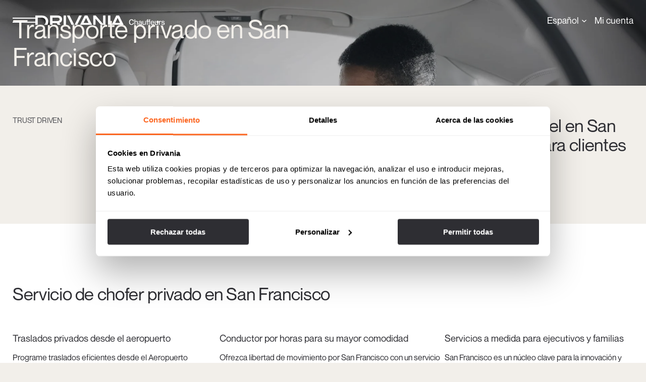

--- FILE ---
content_type: text/html; charset=UTF-8
request_url: https://drivania.com/es/destinos/san-francisco/
body_size: 22324
content:


<!DOCTYPE html>
<html lang="es-ES">
<head>
		<meta charset="UTF-8">
	<meta name="viewport" content="width=device-width, initial-scale=1">
	<link rel="preload" href="https://drivania.com/wp-content/themes/drivania/fonts/NeueMontreal-Regular.woff2" as="font" type="font/woff2" fetchpriority="high" crossorigin>
                                                                                                                    <link rel="preload" href="https://drivania.com/wp-content/uploads/2024/11/sanfrancisco_drivania-5-430x930.jpg" as="image" type="image/jpg" media="(max-width:430px) and (orientation: portrait)" />
            <link rel="preload" href="https://drivania.com/wp-content/uploads/2024/11/sanfrancisco_drivania-5-860x1860.jpg" as="image" type="image/jpg" media="(min-width:431px) and (orientation: portrait)" />
            <link rel="preload" href="https://drivania.com/wp-content/uploads/2024/11/sanfrancisco_drivania-5-1024x768.jpg" as="image" type="image/jpg" media="(max-width:1024px) and (orientation: landscape)" />
            <link rel="preload" href="https://drivania.com/wp-content/uploads/2024/11/sanfrancisco_drivania-5-1920x1080.jpg" as="image" type="image/jpg" media="(min-width:1025px) and (orientation: landscape)" />
            	<style>
    .hero, .feat-block{
        background-color: var(--primary);
    }
    .hero:has(> video), .feat-block:has(> video){
        height: 85dvh!important;
    }
    .hero:has(> video) video, .feat-block:has(> video) video{
        opacity: .8;
        height: 85dvh!important;
        object-fit: cover;
    }
    .hero:has(> video) video::-webkit-media-controls, .feat-block:has(> video) video::-webkit-media-controls,
    .hero:has(> video) video::-webkit-media-controls-start-playback-button, .feat-block:has(> video) video::-webkit-media-controls-start-playback-button{
        display: none!important;
    }
    .hero.videoplayer:not(:has(.vjs-playing)):not(:has(.vjs-has-started)){
        height: 85dvh!important;
    }
    .hero.videoplayer:not(:has(.vjs-playing)):not(:has(.vjs-has-started)) video{
        opacity: .8;
        height: 85dvh!important;
        object-fit: cover;
    }
    .hero > video, .feat-block > video{
        width: 100%;
    }
    .hero-bg{
        opacity: .8;
    }
</style>	<title>Transporte privado en San Francisco - Drivania</title>
	<link rel="apple-touch-icon" sizes="180x180" href="https://drivania.com/wp-content/themes/drivania/img/common/apple-touch-icon.png">
    <link rel="icon" type="image/svg+xml" href="https://drivania.com/wp-content/themes/drivania/img/common/drivicon.svg">
    <link rel="icon" type="image/png" sizes="32x32" href="https://drivania.com/wp-content/themes/drivania/img/common/favicon-32x32.png">
    <link rel="icon" type="image/png" sizes="16x16" href="https://drivania.com/wp-content/themes/drivania/img/common/favicon-16x16.png">
    <link rel="icon" type="image/x-icon" sizes="32x32" href="https://drivania.com/wp-content/themes/drivania/img/common/drivicon.ico">
    <link rel="mask-icon" href="https://drivania.com/wp-content/themes/drivania/img/common/safari-pinned-tab.svg" color="#2e2e33">
    <meta name="msapplication-TileColor" content="#f2efea">
    <meta name="theme-color" content="#f2efea">
	<meta name='robots' content='index, follow, max-image-preview:large, max-snippet:-1, max-video-preview:-1' />
<link rel="alternate" hreflang="en" href="https://drivania.com/en/locations/san-francisco/" />
<link rel="alternate" hreflang="es" href="https://drivania.com/es/destinos/san-francisco/" />
<link rel="alternate" hreflang="pt-br" href="https://drivania.com/pt-br/locais/sao-francisco/" />
<link rel="alternate" hreflang="x-default" href="https://drivania.com/es/destinos/san-francisco/" />
<script>(function(){try{document.cookie='GEOHAT-JS=on; path=/; max-age=31536000';}catch(e){}})();</script>
<!-- Google Tag Manager for WordPress by gtm4wp.com -->
<script data-cfasync="false" data-pagespeed-no-defer>
	var gtm4wp_datalayer_name = "dataLayer";
	var dataLayer = dataLayer || [];
</script>
<!-- End Google Tag Manager for WordPress by gtm4wp.com -->
	<!-- This site is optimized with the Yoast SEO plugin v24.8.1 - https://yoast.com/wordpress/plugins/seo/ -->
	<link rel="canonical" href="https://drivania.com/es/destinos/san-francisco/" />
	<meta property="og:locale" content="es_ES" />
	<meta property="og:type" content="article" />
	<meta property="og:title" content="Transporte privado en San Francisco - Drivania" />
	<meta property="og:description" content="Proporcione un servicio de chofer de alto nivel en San Francisco. Una solución segura y cómoda para clientes corporativos o privados." />
	<meta property="og:url" content="https://drivania.com/es/destinos/san-francisco/" />
	<meta property="og:site_name" content="Drivania" />
	<meta property="article:publisher" content="https://www.facebook.com/drivania" />
	<meta property="article:modified_time" content="2025-09-12T14:53:27+00:00" />
	<meta property="og:image" content="https://drivania.com/wp-content/uploads/2024/11/sanfrancisco_drivania-5-scaled.jpg" />
	<meta property="og:image:width" content="2560" />
	<meta property="og:image:height" content="1572" />
	<meta property="og:image:type" content="image/jpeg" />
	<meta name="twitter:card" content="summary_large_image" />
	<meta name="twitter:site" content="@drivania" />
	<meta name="twitter:label1" content="Tiempo de lectura" />
	<meta name="twitter:data1" content="1 minuto" />
	<script type="application/ld+json" class="yoast-schema-graph">{"@context":"https://schema.org","@graph":[{"@type":"WebPage","@id":"https://drivania.com/es/destinos/san-francisco/","url":"https://drivania.com/es/destinos/san-francisco/","name":"Transporte privado en San Francisco - Drivania","isPartOf":{"@id":"https://drivania.com/es/#website"},"primaryImageOfPage":{"@id":"https://drivania.com/es/destinos/san-francisco/#primaryimage"},"image":{"@id":"https://drivania.com/es/destinos/san-francisco/#primaryimage"},"thumbnailUrl":"https://drivania.com/wp-content/uploads/2024/11/sanfrancisco_drivania-5-scaled.jpg","datePublished":"2024-11-26T12:15:31+00:00","dateModified":"2025-09-12T14:53:27+00:00","breadcrumb":{"@id":"https://drivania.com/es/destinos/san-francisco/#breadcrumb"},"inLanguage":"es","potentialAction":[{"@type":"ReadAction","target":["https://drivania.com/es/destinos/san-francisco/"]}]},{"@type":"ImageObject","inLanguage":"es","@id":"https://drivania.com/es/destinos/san-francisco/#primaryimage","url":"https://drivania.com/wp-content/uploads/2024/11/sanfrancisco_drivania-5-scaled.jpg","contentUrl":"https://drivania.com/wp-content/uploads/2024/11/sanfrancisco_drivania-5-scaled.jpg","width":2560,"height":1572,"caption":"Hombre de negocios trabajando de camino a la oficina en coche."},{"@type":"BreadcrumbList","@id":"https://drivania.com/es/destinos/san-francisco/#breadcrumb","itemListElement":[{"@type":"ListItem","position":1,"name":"Inicio","item":"https://drivania.com/es/"},{"@type":"ListItem","position":2,"name":"Destinos","item":"https://drivania.com/es/destinos/"},{"@type":"ListItem","position":3,"name":"San Francisco, CA"}]},{"@type":"WebSite","@id":"https://drivania.com/es/#website","url":"https://drivania.com/es/","name":"Drivania","description":"","inLanguage":"es"}]}</script>
	<!-- / Yoast SEO plugin. -->


<link rel="alternate" title="oEmbed (JSON)" type="application/json+oembed" href="https://drivania.com/es/wp-json/oembed/1.0/embed?url=https%3A%2F%2Fdrivania.com%2Fes%2Fdestinos%2Fsan-francisco%2F" />
<link rel="alternate" title="oEmbed (XML)" type="text/xml+oembed" href="https://drivania.com/es/wp-json/oembed/1.0/embed?url=https%3A%2F%2Fdrivania.com%2Fes%2Fdestinos%2Fsan-francisco%2F&#038;format=xml" />
		<style id="content-control-block-styles">
			@media (max-width: 640px) {
	.cc-hide-on-mobile {
		display: none !important;
	}
}
@media (min-width: 641px) and (max-width: 920px) {
	.cc-hide-on-tablet {
		display: none !important;
	}
}
@media (min-width: 921px) and (max-width: 1440px) {
	.cc-hide-on-desktop {
		display: none !important;
	}
}		</style>
		<style id='wp-img-auto-sizes-contain-inline-css' type='text/css'>
img:is([sizes=auto i],[sizes^="auto," i]){contain-intrinsic-size:3000px 1500px}
/*# sourceURL=wp-img-auto-sizes-contain-inline-css */
</style>
<style id='wp-emoji-styles-inline-css' type='text/css'>

	img.wp-smiley, img.emoji {
		display: inline !important;
		border: none !important;
		box-shadow: none !important;
		height: 1em !important;
		width: 1em !important;
		margin: 0 0.07em !important;
		vertical-align: -0.1em !important;
		background: none !important;
		padding: 0 !important;
	}
/*# sourceURL=wp-emoji-styles-inline-css */
</style>
<link rel='stylesheet' id='wp-block-library-css' href='https://drivania.com/wp-includes/css/dist/block-library/style.min.css?ver=6.9' type='text/css' media='all' />
<style id='wp-block-heading-inline-css' type='text/css'>
h1:where(.wp-block-heading).has-background,h2:where(.wp-block-heading).has-background,h3:where(.wp-block-heading).has-background,h4:where(.wp-block-heading).has-background,h5:where(.wp-block-heading).has-background,h6:where(.wp-block-heading).has-background{padding:1.25em 2.375em}h1.has-text-align-left[style*=writing-mode]:where([style*=vertical-lr]),h1.has-text-align-right[style*=writing-mode]:where([style*=vertical-rl]),h2.has-text-align-left[style*=writing-mode]:where([style*=vertical-lr]),h2.has-text-align-right[style*=writing-mode]:where([style*=vertical-rl]),h3.has-text-align-left[style*=writing-mode]:where([style*=vertical-lr]),h3.has-text-align-right[style*=writing-mode]:where([style*=vertical-rl]),h4.has-text-align-left[style*=writing-mode]:where([style*=vertical-lr]),h4.has-text-align-right[style*=writing-mode]:where([style*=vertical-rl]),h5.has-text-align-left[style*=writing-mode]:where([style*=vertical-lr]),h5.has-text-align-right[style*=writing-mode]:where([style*=vertical-rl]),h6.has-text-align-left[style*=writing-mode]:where([style*=vertical-lr]),h6.has-text-align-right[style*=writing-mode]:where([style*=vertical-rl]){rotate:180deg}
/*# sourceURL=https://drivania.com/wp-includes/blocks/heading/style.min.css */
</style>
<style id='wp-block-list-inline-css' type='text/css'>
ol,ul{box-sizing:border-box}:root :where(.wp-block-list.has-background){padding:1.25em 2.375em}
/*# sourceURL=https://drivania.com/wp-includes/blocks/list/style.min.css */
</style>
<style id='wp-block-navigation-inline-css' type='text/css'>
.wp-block-navigation{position:relative}.wp-block-navigation ul{margin-bottom:0;margin-left:0;margin-top:0;padding-left:0}.wp-block-navigation ul,.wp-block-navigation ul li{list-style:none;padding:0}.wp-block-navigation .wp-block-navigation-item{align-items:center;background-color:inherit;display:flex;position:relative}.wp-block-navigation .wp-block-navigation-item .wp-block-navigation__submenu-container:empty{display:none}.wp-block-navigation .wp-block-navigation-item__content{display:block;z-index:1}.wp-block-navigation .wp-block-navigation-item__content.wp-block-navigation-item__content{color:inherit}.wp-block-navigation.has-text-decoration-underline .wp-block-navigation-item__content,.wp-block-navigation.has-text-decoration-underline .wp-block-navigation-item__content:active,.wp-block-navigation.has-text-decoration-underline .wp-block-navigation-item__content:focus{text-decoration:underline}.wp-block-navigation.has-text-decoration-line-through .wp-block-navigation-item__content,.wp-block-navigation.has-text-decoration-line-through .wp-block-navigation-item__content:active,.wp-block-navigation.has-text-decoration-line-through .wp-block-navigation-item__content:focus{text-decoration:line-through}.wp-block-navigation :where(a),.wp-block-navigation :where(a:active),.wp-block-navigation :where(a:focus){text-decoration:none}.wp-block-navigation .wp-block-navigation__submenu-icon{align-self:center;background-color:inherit;border:none;color:currentColor;display:inline-block;font-size:inherit;height:.6em;line-height:0;margin-left:.25em;padding:0;width:.6em}.wp-block-navigation .wp-block-navigation__submenu-icon svg{display:inline-block;stroke:currentColor;height:inherit;margin-top:.075em;width:inherit}.wp-block-navigation{--navigation-layout-justification-setting:flex-start;--navigation-layout-direction:row;--navigation-layout-wrap:wrap;--navigation-layout-justify:flex-start;--navigation-layout-align:center}.wp-block-navigation.is-vertical{--navigation-layout-direction:column;--navigation-layout-justify:initial;--navigation-layout-align:flex-start}.wp-block-navigation.no-wrap{--navigation-layout-wrap:nowrap}.wp-block-navigation.items-justified-center{--navigation-layout-justification-setting:center;--navigation-layout-justify:center}.wp-block-navigation.items-justified-center.is-vertical{--navigation-layout-align:center}.wp-block-navigation.items-justified-right{--navigation-layout-justification-setting:flex-end;--navigation-layout-justify:flex-end}.wp-block-navigation.items-justified-right.is-vertical{--navigation-layout-align:flex-end}.wp-block-navigation.items-justified-space-between{--navigation-layout-justification-setting:space-between;--navigation-layout-justify:space-between}.wp-block-navigation .has-child .wp-block-navigation__submenu-container{align-items:normal;background-color:inherit;color:inherit;display:flex;flex-direction:column;opacity:0;position:absolute;z-index:2}@media not (prefers-reduced-motion){.wp-block-navigation .has-child .wp-block-navigation__submenu-container{transition:opacity .1s linear}}.wp-block-navigation .has-child .wp-block-navigation__submenu-container{height:0;overflow:hidden;visibility:hidden;width:0}.wp-block-navigation .has-child .wp-block-navigation__submenu-container>.wp-block-navigation-item>.wp-block-navigation-item__content{display:flex;flex-grow:1;padding:.5em 1em}.wp-block-navigation .has-child .wp-block-navigation__submenu-container>.wp-block-navigation-item>.wp-block-navigation-item__content .wp-block-navigation__submenu-icon{margin-left:auto;margin-right:0}.wp-block-navigation .has-child .wp-block-navigation__submenu-container .wp-block-navigation-item__content{margin:0}.wp-block-navigation .has-child .wp-block-navigation__submenu-container{left:-1px;top:100%}@media (min-width:782px){.wp-block-navigation .has-child .wp-block-navigation__submenu-container .wp-block-navigation__submenu-container{left:100%;top:-1px}.wp-block-navigation .has-child .wp-block-navigation__submenu-container .wp-block-navigation__submenu-container:before{background:#0000;content:"";display:block;height:100%;position:absolute;right:100%;width:.5em}.wp-block-navigation .has-child .wp-block-navigation__submenu-container .wp-block-navigation__submenu-icon{margin-right:.25em}.wp-block-navigation .has-child .wp-block-navigation__submenu-container .wp-block-navigation__submenu-icon svg{transform:rotate(-90deg)}}.wp-block-navigation .has-child .wp-block-navigation-submenu__toggle[aria-expanded=true]~.wp-block-navigation__submenu-container,.wp-block-navigation .has-child:not(.open-on-click):hover>.wp-block-navigation__submenu-container,.wp-block-navigation .has-child:not(.open-on-click):not(.open-on-hover-click):focus-within>.wp-block-navigation__submenu-container{height:auto;min-width:200px;opacity:1;overflow:visible;visibility:visible;width:auto}.wp-block-navigation.has-background .has-child .wp-block-navigation__submenu-container{left:0;top:100%}@media (min-width:782px){.wp-block-navigation.has-background .has-child .wp-block-navigation__submenu-container .wp-block-navigation__submenu-container{left:100%;top:0}}.wp-block-navigation-submenu{display:flex;position:relative}.wp-block-navigation-submenu .wp-block-navigation__submenu-icon svg{stroke:currentColor}button.wp-block-navigation-item__content{background-color:initial;border:none;color:currentColor;font-family:inherit;font-size:inherit;font-style:inherit;font-weight:inherit;letter-spacing:inherit;line-height:inherit;text-align:left;text-transform:inherit}.wp-block-navigation-submenu__toggle{cursor:pointer}.wp-block-navigation-submenu__toggle[aria-expanded=true]+.wp-block-navigation__submenu-icon>svg,.wp-block-navigation-submenu__toggle[aria-expanded=true]>svg{transform:rotate(180deg)}.wp-block-navigation-item.open-on-click .wp-block-navigation-submenu__toggle{padding-left:0;padding-right:.85em}.wp-block-navigation-item.open-on-click .wp-block-navigation-submenu__toggle+.wp-block-navigation__submenu-icon{margin-left:-.6em;pointer-events:none}.wp-block-navigation-item.open-on-click button.wp-block-navigation-item__content:not(.wp-block-navigation-submenu__toggle){padding:0}.wp-block-navigation .wp-block-page-list,.wp-block-navigation__container,.wp-block-navigation__responsive-close,.wp-block-navigation__responsive-container,.wp-block-navigation__responsive-container-content,.wp-block-navigation__responsive-dialog{gap:inherit}:where(.wp-block-navigation.has-background .wp-block-navigation-item a:not(.wp-element-button)),:where(.wp-block-navigation.has-background .wp-block-navigation-submenu a:not(.wp-element-button)){padding:.5em 1em}:where(.wp-block-navigation .wp-block-navigation__submenu-container .wp-block-navigation-item a:not(.wp-element-button)),:where(.wp-block-navigation .wp-block-navigation__submenu-container .wp-block-navigation-submenu a:not(.wp-element-button)),:where(.wp-block-navigation .wp-block-navigation__submenu-container .wp-block-navigation-submenu button.wp-block-navigation-item__content),:where(.wp-block-navigation .wp-block-navigation__submenu-container .wp-block-pages-list__item button.wp-block-navigation-item__content){padding:.5em 1em}.wp-block-navigation.items-justified-right .wp-block-navigation__container .has-child .wp-block-navigation__submenu-container,.wp-block-navigation.items-justified-right .wp-block-page-list>.has-child .wp-block-navigation__submenu-container,.wp-block-navigation.items-justified-space-between .wp-block-page-list>.has-child:last-child .wp-block-navigation__submenu-container,.wp-block-navigation.items-justified-space-between>.wp-block-navigation__container>.has-child:last-child .wp-block-navigation__submenu-container{left:auto;right:0}.wp-block-navigation.items-justified-right .wp-block-navigation__container .has-child .wp-block-navigation__submenu-container .wp-block-navigation__submenu-container,.wp-block-navigation.items-justified-right .wp-block-page-list>.has-child .wp-block-navigation__submenu-container .wp-block-navigation__submenu-container,.wp-block-navigation.items-justified-space-between .wp-block-page-list>.has-child:last-child .wp-block-navigation__submenu-container .wp-block-navigation__submenu-container,.wp-block-navigation.items-justified-space-between>.wp-block-navigation__container>.has-child:last-child .wp-block-navigation__submenu-container .wp-block-navigation__submenu-container{left:-1px;right:-1px}@media (min-width:782px){.wp-block-navigation.items-justified-right .wp-block-navigation__container .has-child .wp-block-navigation__submenu-container .wp-block-navigation__submenu-container,.wp-block-navigation.items-justified-right .wp-block-page-list>.has-child .wp-block-navigation__submenu-container .wp-block-navigation__submenu-container,.wp-block-navigation.items-justified-space-between .wp-block-page-list>.has-child:last-child .wp-block-navigation__submenu-container .wp-block-navigation__submenu-container,.wp-block-navigation.items-justified-space-between>.wp-block-navigation__container>.has-child:last-child .wp-block-navigation__submenu-container .wp-block-navigation__submenu-container{left:auto;right:100%}}.wp-block-navigation:not(.has-background) .wp-block-navigation__submenu-container{background-color:#fff;border:1px solid #00000026}.wp-block-navigation.has-background .wp-block-navigation__submenu-container{background-color:inherit}.wp-block-navigation:not(.has-text-color) .wp-block-navigation__submenu-container{color:#000}.wp-block-navigation__container{align-items:var(--navigation-layout-align,initial);display:flex;flex-direction:var(--navigation-layout-direction,initial);flex-wrap:var(--navigation-layout-wrap,wrap);justify-content:var(--navigation-layout-justify,initial);list-style:none;margin:0;padding-left:0}.wp-block-navigation__container .is-responsive{display:none}.wp-block-navigation__container:only-child,.wp-block-page-list:only-child{flex-grow:1}@keyframes overlay-menu__fade-in-animation{0%{opacity:0;transform:translateY(.5em)}to{opacity:1;transform:translateY(0)}}.wp-block-navigation__responsive-container{bottom:0;display:none;left:0;position:fixed;right:0;top:0}.wp-block-navigation__responsive-container :where(.wp-block-navigation-item a){color:inherit}.wp-block-navigation__responsive-container .wp-block-navigation__responsive-container-content{align-items:var(--navigation-layout-align,initial);display:flex;flex-direction:var(--navigation-layout-direction,initial);flex-wrap:var(--navigation-layout-wrap,wrap);justify-content:var(--navigation-layout-justify,initial)}.wp-block-navigation__responsive-container:not(.is-menu-open.is-menu-open){background-color:inherit!important;color:inherit!important}.wp-block-navigation__responsive-container.is-menu-open{background-color:inherit;display:flex;flex-direction:column}@media not (prefers-reduced-motion){.wp-block-navigation__responsive-container.is-menu-open{animation:overlay-menu__fade-in-animation .1s ease-out;animation-fill-mode:forwards}}.wp-block-navigation__responsive-container.is-menu-open{overflow:auto;padding:clamp(1rem,var(--wp--style--root--padding-top),20rem) clamp(1rem,var(--wp--style--root--padding-right),20rem) clamp(1rem,var(--wp--style--root--padding-bottom),20rem) clamp(1rem,var(--wp--style--root--padding-left),20rem);z-index:100000}.wp-block-navigation__responsive-container.is-menu-open .wp-block-navigation__responsive-container-content{align-items:var(--navigation-layout-justification-setting,inherit);display:flex;flex-direction:column;flex-wrap:nowrap;overflow:visible;padding-top:calc(2rem + 24px)}.wp-block-navigation__responsive-container.is-menu-open .wp-block-navigation__responsive-container-content,.wp-block-navigation__responsive-container.is-menu-open .wp-block-navigation__responsive-container-content .wp-block-navigation__container,.wp-block-navigation__responsive-container.is-menu-open .wp-block-navigation__responsive-container-content .wp-block-page-list{justify-content:flex-start}.wp-block-navigation__responsive-container.is-menu-open .wp-block-navigation__responsive-container-content .wp-block-navigation__submenu-icon{display:none}.wp-block-navigation__responsive-container.is-menu-open .wp-block-navigation__responsive-container-content .has-child .wp-block-navigation__submenu-container{border:none;height:auto;min-width:200px;opacity:1;overflow:initial;padding-left:2rem;padding-right:2rem;position:static;visibility:visible;width:auto}.wp-block-navigation__responsive-container.is-menu-open .wp-block-navigation__responsive-container-content .wp-block-navigation__container,.wp-block-navigation__responsive-container.is-menu-open .wp-block-navigation__responsive-container-content .wp-block-navigation__submenu-container{gap:inherit}.wp-block-navigation__responsive-container.is-menu-open .wp-block-navigation__responsive-container-content .wp-block-navigation__submenu-container{padding-top:var(--wp--style--block-gap,2em)}.wp-block-navigation__responsive-container.is-menu-open .wp-block-navigation__responsive-container-content .wp-block-navigation-item__content{padding:0}.wp-block-navigation__responsive-container.is-menu-open .wp-block-navigation__responsive-container-content .wp-block-navigation-item,.wp-block-navigation__responsive-container.is-menu-open .wp-block-navigation__responsive-container-content .wp-block-navigation__container,.wp-block-navigation__responsive-container.is-menu-open .wp-block-navigation__responsive-container-content .wp-block-page-list{align-items:var(--navigation-layout-justification-setting,initial);display:flex;flex-direction:column}.wp-block-navigation__responsive-container.is-menu-open .wp-block-navigation-item,.wp-block-navigation__responsive-container.is-menu-open .wp-block-navigation-item .wp-block-navigation__submenu-container,.wp-block-navigation__responsive-container.is-menu-open .wp-block-navigation__container,.wp-block-navigation__responsive-container.is-menu-open .wp-block-page-list{background:#0000!important;color:inherit!important}.wp-block-navigation__responsive-container.is-menu-open .wp-block-navigation__submenu-container.wp-block-navigation__submenu-container.wp-block-navigation__submenu-container.wp-block-navigation__submenu-container{left:auto;right:auto}@media (min-width:600px){.wp-block-navigation__responsive-container:not(.hidden-by-default):not(.is-menu-open){background-color:inherit;display:block;position:relative;width:100%;z-index:auto}.wp-block-navigation__responsive-container:not(.hidden-by-default):not(.is-menu-open) .wp-block-navigation__responsive-container-close{display:none}.wp-block-navigation__responsive-container.is-menu-open .wp-block-navigation__submenu-container.wp-block-navigation__submenu-container.wp-block-navigation__submenu-container.wp-block-navigation__submenu-container{left:0}}.wp-block-navigation:not(.has-background) .wp-block-navigation__responsive-container.is-menu-open{background-color:#fff}.wp-block-navigation:not(.has-text-color) .wp-block-navigation__responsive-container.is-menu-open{color:#000}.wp-block-navigation__toggle_button_label{font-size:1rem;font-weight:700}.wp-block-navigation__responsive-container-close,.wp-block-navigation__responsive-container-open{background:#0000;border:none;color:currentColor;cursor:pointer;margin:0;padding:0;text-transform:inherit;vertical-align:middle}.wp-block-navigation__responsive-container-close svg,.wp-block-navigation__responsive-container-open svg{fill:currentColor;display:block;height:24px;pointer-events:none;width:24px}.wp-block-navigation__responsive-container-open{display:flex}.wp-block-navigation__responsive-container-open.wp-block-navigation__responsive-container-open.wp-block-navigation__responsive-container-open{font-family:inherit;font-size:inherit;font-weight:inherit}@media (min-width:600px){.wp-block-navigation__responsive-container-open:not(.always-shown){display:none}}.wp-block-navigation__responsive-container-close{position:absolute;right:0;top:0;z-index:2}.wp-block-navigation__responsive-container-close.wp-block-navigation__responsive-container-close.wp-block-navigation__responsive-container-close{font-family:inherit;font-size:inherit;font-weight:inherit}.wp-block-navigation__responsive-close{width:100%}.has-modal-open .wp-block-navigation__responsive-close{margin-left:auto;margin-right:auto;max-width:var(--wp--style--global--wide-size,100%)}.wp-block-navigation__responsive-close:focus{outline:none}.is-menu-open .wp-block-navigation__responsive-close,.is-menu-open .wp-block-navigation__responsive-container-content,.is-menu-open .wp-block-navigation__responsive-dialog{box-sizing:border-box}.wp-block-navigation__responsive-dialog{position:relative}.has-modal-open .admin-bar .is-menu-open .wp-block-navigation__responsive-dialog{margin-top:46px}@media (min-width:782px){.has-modal-open .admin-bar .is-menu-open .wp-block-navigation__responsive-dialog{margin-top:32px}}html.has-modal-open{overflow:hidden}
/*# sourceURL=https://drivania.com/wp-includes/blocks/navigation/style.min.css */
</style>
<style id='wp-block-group-inline-css' type='text/css'>
.wp-block-group{box-sizing:border-box}:where(.wp-block-group.wp-block-group-is-layout-constrained){position:relative}
/*# sourceURL=https://drivania.com/wp-includes/blocks/group/style.min.css */
</style>
<style id='global-styles-inline-css' type='text/css'>
:root{--wp--preset--aspect-ratio--square: 1;--wp--preset--aspect-ratio--4-3: 4/3;--wp--preset--aspect-ratio--3-4: 3/4;--wp--preset--aspect-ratio--3-2: 3/2;--wp--preset--aspect-ratio--2-3: 2/3;--wp--preset--aspect-ratio--16-9: 16/9;--wp--preset--aspect-ratio--9-16: 9/16;--wp--preset--color--black: #000000;--wp--preset--color--cyan-bluish-gray: #abb8c3;--wp--preset--color--white: #ffffff;--wp--preset--color--pale-pink: #f78da7;--wp--preset--color--vivid-red: #cf2e2e;--wp--preset--color--luminous-vivid-orange: #ff6900;--wp--preset--color--luminous-vivid-amber: #fcb900;--wp--preset--color--light-green-cyan: #7bdcb5;--wp--preset--color--vivid-green-cyan: #00d084;--wp--preset--color--pale-cyan-blue: #8ed1fc;--wp--preset--color--vivid-cyan-blue: #0693e3;--wp--preset--color--vivid-purple: #9b51e0;--wp--preset--gradient--vivid-cyan-blue-to-vivid-purple: linear-gradient(135deg,rgb(6,147,227) 0%,rgb(155,81,224) 100%);--wp--preset--gradient--light-green-cyan-to-vivid-green-cyan: linear-gradient(135deg,rgb(122,220,180) 0%,rgb(0,208,130) 100%);--wp--preset--gradient--luminous-vivid-amber-to-luminous-vivid-orange: linear-gradient(135deg,rgb(252,185,0) 0%,rgb(255,105,0) 100%);--wp--preset--gradient--luminous-vivid-orange-to-vivid-red: linear-gradient(135deg,rgb(255,105,0) 0%,rgb(207,46,46) 100%);--wp--preset--gradient--very-light-gray-to-cyan-bluish-gray: linear-gradient(135deg,rgb(238,238,238) 0%,rgb(169,184,195) 100%);--wp--preset--gradient--cool-to-warm-spectrum: linear-gradient(135deg,rgb(74,234,220) 0%,rgb(151,120,209) 20%,rgb(207,42,186) 40%,rgb(238,44,130) 60%,rgb(251,105,98) 80%,rgb(254,248,76) 100%);--wp--preset--gradient--blush-light-purple: linear-gradient(135deg,rgb(255,206,236) 0%,rgb(152,150,240) 100%);--wp--preset--gradient--blush-bordeaux: linear-gradient(135deg,rgb(254,205,165) 0%,rgb(254,45,45) 50%,rgb(107,0,62) 100%);--wp--preset--gradient--luminous-dusk: linear-gradient(135deg,rgb(255,203,112) 0%,rgb(199,81,192) 50%,rgb(65,88,208) 100%);--wp--preset--gradient--pale-ocean: linear-gradient(135deg,rgb(255,245,203) 0%,rgb(182,227,212) 50%,rgb(51,167,181) 100%);--wp--preset--gradient--electric-grass: linear-gradient(135deg,rgb(202,248,128) 0%,rgb(113,206,126) 100%);--wp--preset--gradient--midnight: linear-gradient(135deg,rgb(2,3,129) 0%,rgb(40,116,252) 100%);--wp--preset--font-size--small: 13px;--wp--preset--font-size--medium: 20px;--wp--preset--font-size--large: 36px;--wp--preset--font-size--x-large: 42px;--wp--preset--spacing--20: 0.44rem;--wp--preset--spacing--30: 0.67rem;--wp--preset--spacing--40: 1rem;--wp--preset--spacing--50: 1.5rem;--wp--preset--spacing--60: 2.25rem;--wp--preset--spacing--70: 3.38rem;--wp--preset--spacing--80: 5.06rem;--wp--preset--shadow--natural: 6px 6px 9px rgba(0, 0, 0, 0.2);--wp--preset--shadow--deep: 12px 12px 50px rgba(0, 0, 0, 0.4);--wp--preset--shadow--sharp: 6px 6px 0px rgba(0, 0, 0, 0.2);--wp--preset--shadow--outlined: 6px 6px 0px -3px rgb(255, 255, 255), 6px 6px rgb(0, 0, 0);--wp--preset--shadow--crisp: 6px 6px 0px rgb(0, 0, 0);}:where(.is-layout-flex){gap: 0.5em;}:where(.is-layout-grid){gap: 0.5em;}body .is-layout-flex{display: flex;}.is-layout-flex{flex-wrap: wrap;align-items: center;}.is-layout-flex > :is(*, div){margin: 0;}body .is-layout-grid{display: grid;}.is-layout-grid > :is(*, div){margin: 0;}:where(.wp-block-columns.is-layout-flex){gap: 2em;}:where(.wp-block-columns.is-layout-grid){gap: 2em;}:where(.wp-block-post-template.is-layout-flex){gap: 1.25em;}:where(.wp-block-post-template.is-layout-grid){gap: 1.25em;}.has-black-color{color: var(--wp--preset--color--black) !important;}.has-cyan-bluish-gray-color{color: var(--wp--preset--color--cyan-bluish-gray) !important;}.has-white-color{color: var(--wp--preset--color--white) !important;}.has-pale-pink-color{color: var(--wp--preset--color--pale-pink) !important;}.has-vivid-red-color{color: var(--wp--preset--color--vivid-red) !important;}.has-luminous-vivid-orange-color{color: var(--wp--preset--color--luminous-vivid-orange) !important;}.has-luminous-vivid-amber-color{color: var(--wp--preset--color--luminous-vivid-amber) !important;}.has-light-green-cyan-color{color: var(--wp--preset--color--light-green-cyan) !important;}.has-vivid-green-cyan-color{color: var(--wp--preset--color--vivid-green-cyan) !important;}.has-pale-cyan-blue-color{color: var(--wp--preset--color--pale-cyan-blue) !important;}.has-vivid-cyan-blue-color{color: var(--wp--preset--color--vivid-cyan-blue) !important;}.has-vivid-purple-color{color: var(--wp--preset--color--vivid-purple) !important;}.has-black-background-color{background-color: var(--wp--preset--color--black) !important;}.has-cyan-bluish-gray-background-color{background-color: var(--wp--preset--color--cyan-bluish-gray) !important;}.has-white-background-color{background-color: var(--wp--preset--color--white) !important;}.has-pale-pink-background-color{background-color: var(--wp--preset--color--pale-pink) !important;}.has-vivid-red-background-color{background-color: var(--wp--preset--color--vivid-red) !important;}.has-luminous-vivid-orange-background-color{background-color: var(--wp--preset--color--luminous-vivid-orange) !important;}.has-luminous-vivid-amber-background-color{background-color: var(--wp--preset--color--luminous-vivid-amber) !important;}.has-light-green-cyan-background-color{background-color: var(--wp--preset--color--light-green-cyan) !important;}.has-vivid-green-cyan-background-color{background-color: var(--wp--preset--color--vivid-green-cyan) !important;}.has-pale-cyan-blue-background-color{background-color: var(--wp--preset--color--pale-cyan-blue) !important;}.has-vivid-cyan-blue-background-color{background-color: var(--wp--preset--color--vivid-cyan-blue) !important;}.has-vivid-purple-background-color{background-color: var(--wp--preset--color--vivid-purple) !important;}.has-black-border-color{border-color: var(--wp--preset--color--black) !important;}.has-cyan-bluish-gray-border-color{border-color: var(--wp--preset--color--cyan-bluish-gray) !important;}.has-white-border-color{border-color: var(--wp--preset--color--white) !important;}.has-pale-pink-border-color{border-color: var(--wp--preset--color--pale-pink) !important;}.has-vivid-red-border-color{border-color: var(--wp--preset--color--vivid-red) !important;}.has-luminous-vivid-orange-border-color{border-color: var(--wp--preset--color--luminous-vivid-orange) !important;}.has-luminous-vivid-amber-border-color{border-color: var(--wp--preset--color--luminous-vivid-amber) !important;}.has-light-green-cyan-border-color{border-color: var(--wp--preset--color--light-green-cyan) !important;}.has-vivid-green-cyan-border-color{border-color: var(--wp--preset--color--vivid-green-cyan) !important;}.has-pale-cyan-blue-border-color{border-color: var(--wp--preset--color--pale-cyan-blue) !important;}.has-vivid-cyan-blue-border-color{border-color: var(--wp--preset--color--vivid-cyan-blue) !important;}.has-vivid-purple-border-color{border-color: var(--wp--preset--color--vivid-purple) !important;}.has-vivid-cyan-blue-to-vivid-purple-gradient-background{background: var(--wp--preset--gradient--vivid-cyan-blue-to-vivid-purple) !important;}.has-light-green-cyan-to-vivid-green-cyan-gradient-background{background: var(--wp--preset--gradient--light-green-cyan-to-vivid-green-cyan) !important;}.has-luminous-vivid-amber-to-luminous-vivid-orange-gradient-background{background: var(--wp--preset--gradient--luminous-vivid-amber-to-luminous-vivid-orange) !important;}.has-luminous-vivid-orange-to-vivid-red-gradient-background{background: var(--wp--preset--gradient--luminous-vivid-orange-to-vivid-red) !important;}.has-very-light-gray-to-cyan-bluish-gray-gradient-background{background: var(--wp--preset--gradient--very-light-gray-to-cyan-bluish-gray) !important;}.has-cool-to-warm-spectrum-gradient-background{background: var(--wp--preset--gradient--cool-to-warm-spectrum) !important;}.has-blush-light-purple-gradient-background{background: var(--wp--preset--gradient--blush-light-purple) !important;}.has-blush-bordeaux-gradient-background{background: var(--wp--preset--gradient--blush-bordeaux) !important;}.has-luminous-dusk-gradient-background{background: var(--wp--preset--gradient--luminous-dusk) !important;}.has-pale-ocean-gradient-background{background: var(--wp--preset--gradient--pale-ocean) !important;}.has-electric-grass-gradient-background{background: var(--wp--preset--gradient--electric-grass) !important;}.has-midnight-gradient-background{background: var(--wp--preset--gradient--midnight) !important;}.has-small-font-size{font-size: var(--wp--preset--font-size--small) !important;}.has-medium-font-size{font-size: var(--wp--preset--font-size--medium) !important;}.has-large-font-size{font-size: var(--wp--preset--font-size--large) !important;}.has-x-large-font-size{font-size: var(--wp--preset--font-size--x-large) !important;}
/*# sourceURL=global-styles-inline-css */
</style>

<link rel='stylesheet' id='content-control-block-styles-css' href='https://drivania.com/wp-content/plugins/content-control/dist/style-block-editor.css?ver=2.6.5' type='text/css' media='all' />
<link rel='stylesheet' id='video-js-css' href='https://drivania.com/wp-content/themes/drivania/css/libs/video-js-8.10.0.min.css?ver=6.9' type='text/css' media='all' />
<link rel='stylesheet' id='video-js-theme-css' href='https://drivania.com/wp-content/themes/drivania/css/libs/video-js-theme.min.css?ver=6.9' type='text/css' media='all' />
<link rel='stylesheet' id='swiper-css' href='https://drivania.com/wp-content/themes/drivania/css/libs/swiper-bundle.min.css?ver=6.9' type='text/css' media='all' />
<link rel='stylesheet' id='style_normalize-css' href='https://drivania.com/wp-content/themes/drivania/css/libs/modern-normalize.min.css?ver=6.9' type='text/css' media='all' />
<link rel='stylesheet' id='style-css' href='https://drivania.com/wp-content/themes/drivania/style-unwrapped.min.css?ver=6.9' type='text/css' media='all' />
<link rel='stylesheet' id='wp-block-paragraph-css' href='https://drivania.com/wp-includes/blocks/paragraph/style.min.css?ver=6.9' type='text/css' media='all' />
<script type="text/javascript" id="wpml-cookie-js-extra">
/* <![CDATA[ */
var wpml_cookies = {"wp-wpml_current_language":{"value":"es","expires":1,"path":"/"}};
var wpml_cookies = {"wp-wpml_current_language":{"value":"es","expires":1,"path":"/"}};
//# sourceURL=wpml-cookie-js-extra
/* ]]> */
</script>
<script type="text/javascript" src="https://drivania.com/wp-content/plugins/sitepress-multilingual-cms/res/js/cookies/language-cookie.js?ver=473900" id="wpml-cookie-js" defer="defer" data-wp-strategy="defer"></script>
<script type="text/javascript" src="https://drivania.com/wp-content/themes/drivania/js/libs/jquery-3.7.1.min.js?ver=3.7.1" id="jquery-core-js"></script>
<link rel="https://api.w.org/" href="https://drivania.com/es/wp-json/" /><link rel="alternate" title="JSON" type="application/json" href="https://drivania.com/es/wp-json/wp/v2/location/14486" /><link rel="EditURI" type="application/rsd+xml" title="RSD" href="https://drivania.com/xmlrpc.php?rsd" />
<meta name="generator" content="WordPress 6.9" />
<link rel='shortlink' href='https://drivania.com/es/?p=14486' />

<!-- Google Tag Manager for WordPress by gtm4wp.com -->
<!-- GTM Container placement set to manual -->
<script data-cfasync="false" data-pagespeed-no-defer>
	var dataLayer_content = {"pagePostType":"location","pagePostType2":"single-location","pagePostAuthor":"drivaniadmin"};
	dataLayer.push( dataLayer_content );
</script>
<script data-cfasync="false">
(function(w,d,s,l,i){w[l]=w[l]||[];w[l].push({'gtm.start':
new Date().getTime(),event:'gtm.js'});var f=d.getElementsByTagName(s)[0],
j=d.createElement(s),dl=l!='dataLayer'?'&l='+l:'';j.async=true;j.src=
'//www.googletagmanager.com/gtm.js?id='+i+dl;f.parentNode.insertBefore(j,f);
})(window,document,'script','dataLayer','GTM-KM8JJ43B');
</script>
<!-- End Google Tag Manager for WordPress by gtm4wp.com --></head>
<body class="single single-location has-hero">
	
<!-- GTM Container placement set to manual -->
<!-- Google Tag Manager (noscript) -->
				<noscript><iframe src="https://www.googletagmanager.com/ns.html?id=GTM-KM8JJ43B" height="0" width="0" style="display:none;visibility:hidden" aria-hidden="true"></iframe></noscript>
<!-- End Google Tag Manager (noscript) -->	<header id="main-header">
		<div class="head-left">
			<div class="main-menu">
				<button class="menu-toggle" value="menu">
					<svg xmlns="http://www.w3.org/2000/svg" width="45" height="32" shape-rendering="geometricPrecision" text-rendering="geometricPrecision" >
						<g id="menu-line1" transform="translate(0) rotate(0, 50, 50) scale(1,1)"><path d="M0 12h45"/></g>
						<g id="menu-line2" transform="translate(0) rotate(0, 50, 50) scale(1,1)"><path d="M0 20h45"/></g>
					</svg>
				</button>
				<div class="menu-wrapper">
					<div class="head-search">
						<!-- Search form -->
					</div>
					<nav aria-label="Menú principal">
						<div class="menu-main-menu-spanish-container"><ul id="menu-main-menu-spanish" class="menu"><li id="menu-item-5536" class="menu-item menu-item-type-post_type menu-item-object-page menu-item-5536"><a href="https://drivania.com/es/viajes-corporativos/">Viajes corporativos</a></li>
<li id="menu-item-5537" class="menu-item menu-item-type-post_type menu-item-object-page menu-item-5537"><a href="https://drivania.com/es/viajes-privados/">Viajes privados</a></li>
<li id="menu-item-5538" class="menu-item menu-item-type-post_type menu-item-object-page menu-item-5538"><a href="https://drivania.com/es/destinos/">Destinos</a></li>
<li id="menu-item-5539" class="menu-item menu-item-type-post_type menu-item-object-page menu-item-5539"><a href="https://drivania.com/es/choferes/">Choferes</a></li>
<li id="menu-item-5540" class="menu-item menu-item-type-post_type menu-item-object-page menu-item-5540"><a href="https://drivania.com/es/experiencias/">Experiencias</a></li>
<li id="menu-item-5541" class="menu-item menu-item-type-post_type menu-item-object-page menu-item-5541"><a href="https://drivania.com/es/vehiculos/">Vehículos</a></li>
<li id="menu-item-5542" class="menu-item menu-item-type-post_type menu-item-object-page menu-item-5542"><a href="https://drivania.com/es/clientes/">Clientes</a></li>
<li id="menu-item-5543" class="menu-item menu-item-type-post_type menu-item-object-page menu-item-5543"><a href="https://drivania.com/es/prestaciones-y-ventajas/">Prestaciones y ventajas</a></li>
<li id="menu-item-5544" class="menu-item menu-item-type-post_type menu-item-object-page current_page_parent menu-item-5544"><a href="https://drivania.com/es/magazine/">Magazine</a></li>
</ul></div>					</nav>     
					<div class="menu-actions">
						<p class="head-signup">
							<a id="menu-micuenta" href="https://accounts.drivania.com/sign-up" title="Crear una cuenta en Drivania (Se abre en una nueva ventana)" target="_blank"><span>Crear una cuenta</span></a>
						</p>
						<p class="head-login">
							<!-- HOTFIX Login HREF -->
							<!-- <a class="ctarrow" id="login-button" href="<// ?php echo get_field( 'drivania_my_account', 'option' ); ?>" title="<?// php echo __( 'Log in to Drivania (Opens a new window)', 'drivania'); ?>" target="_blank"><span><?// php echo __( 'My account', 'drivania'); ?></span></a> -->
							<a class="ctarrow" id="menu-iniciar" href="https://accounts.drivania.com/sign-in" title="Inicio de sesión en Drivania (Se abre en una nueva ventana)" target="_blank"><span>Mi cuenta</span></a>
						</p>
					</div> 
				</div>
			</div>
			<div class="head-logo">
									<a href="https://drivania.com/es/" title="Back to home" id="drivania-logo">
						<svg xmlns="http://www.w3.org/2000/svg" width="261" height="20" fill="none"><title id="header-logo">Drivania Chauffeurs</title><path fill="#2E2E33" d="M134.35 17.77 119.6.76h-4.95v18.48h4.68V7.04l10.6 12.2h9.14V.76h-4.7v17ZM148.83.76H144v18.48h4.84V.76ZM165.84.76h-5.43l-9.16 18.48H175L165.84.76Zm-7.52 14.63 4.8-9.77 4.72 9.77h-9.52ZM47.55 15.42c3.36-.94 5.47-3.4 5.47-7.08 0-4.97-3.63-7.58-9-7.58H29.16v18.48H34V15.9h8.44l2.08 3.35H50l-2.45-3.82h.01Zm-3.79-3.66h-9.75V4.95h9.75c2.84 0 4.45 1.24 4.45 3.42 0 2.18-1.62 3.4-4.45 3.4ZM12.1.76H0v18.48h4.75V4.98h7.34c5.4 0 8.6 3.06 8.6 7.82 0 2.86-1.17 5.1-3.28 6.44h6.52c1.1-1.8 1.7-3.97 1.7-6.44C25.63 5.46 20.4.76 12.1.76ZM60.8.76h-4.84v18.48h4.84V.76ZM97.84.76l-9.16 18.48h23.75L103.28.76h-5.44Zm-2.12 14.63 4.82-9.77 4.75 9.77h-9.57ZM77.05 19.24 67.89.76h-5.27l9.18 18.48h5.25ZM92.08.76H86.9l-9.12 18.48h5.12L92.08.76ZM193.52 12.16c-.2-1.05-.86-2.43-2.91-2.43-2.37 0-3.27 2.01-3.27 4.14 0 2.15.9 4.16 3.27 4.16 2.07 0 2.8-1.38 2.91-2.69h1.72c-.24 2.39-1.9 4.11-4.62 4.11-3.04 0-4.99-2.34-4.99-5.56 0-3.24 1.97-5.58 5.01-5.58 2.7 0 4.35 1.7 4.6 3.85h-1.72Zm8.07 2.18c0-1.02-.45-1.71-1.55-1.71-1.26 0-2.07.76-2.07 1.92v4.7h-1.47V8.51h1.47v4.03h.03c.4-.58 1.2-1.18 2.52-1.18 1.41 0 2.55.8 2.55 2.56v5.31h-1.48v-4.9Zm5.13 5.11c-1.53 0-2.5-.88-2.5-2.19 0-1.7 1.28-2.2 3.19-2.58 1.2-.22 1.93-.37 1.93-1.12 0-.56-.33-1.02-1.45-1.02-1.34 0-1.74.42-1.82 1.44h-1.5c.08-1.47 1.04-2.63 3.38-2.63 1.57 0 2.83.66 2.83 2.64v3.51c0 .56.08.84.36.84l.18-.01v.9a3.3 3.3 0 0 1-.75.09c-.72 0-1.12-.29-1.2-1.16h-.03c-.5.8-1.38 1.3-2.62 1.3Zm.33-1.18c1.32 0 2.3-.68 2.3-2.01v-1.1c-.25.23-.9.4-1.69.56-1.35.28-1.9.64-1.9 1.44 0 .72.37 1.1 1.29 1.1Zm6.73-1.79c0 1.04.45 1.73 1.54 1.73 1.26 0 2.07-.77 2.07-1.92v-4.7h1.47v7.65h-1.47v-.96h-.03c-.4.59-1.2 1.17-2.52 1.17-1.4 0-2.55-.8-2.55-2.56v-5.3h1.49v4.9Zm6.15-3.67v-1.22h1.05v-.93c0-1.77.73-2.25 1.98-2.25.27 0 .5.03.93.1v1.18c-.3-.03-.42-.05-.63-.05-.62 0-.81.18-.81 1v.95h2.44v-.93c0-1.77.74-2.25 1.98-2.25.27 0 .51.03.93.1v1.18c-.3-.03-.42-.05-.63-.05-.61 0-.8.18-.8 1v.95h1.43v1.22h-1.44v6.43h-1.47v-6.43h-2.44v6.43h-1.47v-6.43h-1.05Zm12.01 6.66c-2.43 0-3.78-1.73-3.78-4.07 0-2.4 1.44-4.05 3.78-4.05 2.33 0 3.63 1.53 3.63 3.9l-.01.56h-5.88c.03 1.29.78 2.46 2.3 2.46 1.34 0 1.85-.87 2-1.38h1.49c-.4 1.47-1.52 2.58-3.53 2.58Zm-.04-6.92c-1.23 0-2.13.84-2.22 2.1h4.35c0-1.2-.83-2.1-2.13-2.1Zm6.31 3.93c0 1.04.45 1.73 1.54 1.73 1.26 0 2.07-.77 2.07-1.92v-4.7h1.47v7.65h-1.47v-.96h-.03c-.4.59-1.2 1.17-2.51 1.17-1.41 0-2.56-.8-2.56-2.56v-5.3h1.49v4.9Zm6.73-4.89h1.47v1.46h.03c.4-.96 1.03-1.64 2.06-1.64.27 0 .48.02.7.05v1.4c-.19-.02-.32-.04-.49-.04-1.34 0-2.3 1-2.3 2.46v3.96h-1.47V11.6Zm8.52 3.03c1.4.33 2.92.74 2.92 2.45 0 1.48-1.14 2.38-3.15 2.38-2.32 0-3.48-1.2-3.52-2.76h1.48c.08.89.6 1.58 2.03 1.58 1.29 0 1.63-.57 1.63-1.13 0-.96-1.02-1.06-2-1.27-1.34-.3-2.87-.7-2.87-2.3 0-1.32 1.06-2.2 2.92-2.2 2.09 0 3.1 1.12 3.2 2.44h-1.49c-.1-.58-.4-1.26-1.7-1.26-.97 0-1.4.4-1.4.96 0 .8.85.86 1.95 1.11Z"/></svg>
					</a>
							</div>
		</div>
		<div class="head-right">
							<div class="lang-select"><style>html[dir="rtl"] .wpml-language-switcher-block .wpml-ls-dropdown ul li.wp-block-navigation-submenu .wp-block-navigation-submenu__toggle img{margin-left:12px}html[dir="rtl"] .wpml-language-switcher-block .wpml-ls-dropdown ul li.wp-block-navigation-submenu ul.isHorizontal li{text-align:right}html[dir="rtl"] .wpml-language-switcher-block .wpml-ls-dropdown ul li.wp-block-navigation-submenu ul.isHorizontal li a img{margin-left:12px}.wpml-language-switcher-block{display:flex;box-sizing:border-box;width:100% !important}.wpml-language-switcher-block>.wp-block-navigation-item,.wpml-language-switcher-block>.wp-block-navigation-item>div{display:flex;width:100% !important}.wpml-language-switcher-block .wp-block-navigation__container{background:unset !important}.wpml-language-switcher-block .hide-arrow .wp-block-navigation__submenu-icon{display:none}.wpml-language-switcher-block .wpml-ls-dropdown ul li button{padding:0}.wpml-language-switcher-block .wpml-ls-dropdown ul li button+.isHorizontal{min-width:inherit !important}.wpml-language-switcher-block .wpml-ls-dropdown ul li button+.isHorizontal li{width:inherit !important}.wpml-language-switcher-block .wpml-ls-dropdown ul li button+.isHorizontal li a{display:flex;align-items:center;min-width:max-content}.wpml-language-switcher-block .wpml-ls-dropdown ul li.wp-block-navigation-submenu ul.isHorizontal{margin:0;min-width:inherit !important}.wpml-language-switcher-block .wpml-ls-dropdown ul li.wp-block-navigation-submenu ul.isHorizontal li{width:inherit !important;text-align:left}.wpml-language-switcher-block .wpml-ls-dropdown ul li.wp-block-navigation-submenu ul.isHorizontal li a{display:flex;align-items:center;min-width:max-content}.wpml-language-switcher-block ul{list-style-type:none !important;padding:0 !important;width:100%}.wpml-language-switcher-block ul li{margin:0 !important}.wpml-language-switcher-block ul.wp-block-navigation__submenu-container{border:inherit !important;background-color:unset !important;min-width:unset !important}.wpml-language-switcher-block ul.wp-block-navigation__submenu-container .wp-block-navigation-item{border-radius:0 !important}.wpml-language-switcher-block ul.wp-block-navigation__submenu-container .wp-block-navigation-item a{display:flex;align-items:center;min-width:max-content;padding:1px}.wpml-language-switcher-block ul.horizontal-list{display:flex;flex-direction:row;align-items:center;justify-content:flex-start;margin:0 !important;gap:1em !important}.wpml-language-switcher-block ul.horizontal-list li{display:inline-block;margin:0;line-height:100%}.wpml-language-switcher-block ul.horizontal-list li a{line-height:100%}.wpml-language-switcher-block ul.center-justify{justify-content:center}.wpml-language-switcher-block ul.center-justify .wp-block-navigation-item{justify-content:center}.wpml-language-switcher-block ul.right-justify{justify-content:right}.wpml-language-switcher-block ul.right-justify .wp-block-navigation-item{justify-content:right}.wpml-language-switcher-block ul.space_between-justify{justify-content:space-between}.wpml-language-switcher-block ul.space_between-justify li>div{white-space:nowrap}.wpml-language-switcher-block .hasHoverColor:hover{color:var(--hover-color) !important}.wpml-language-switcher-block .hasHoverBackgroundColor:hover{background-color:var(--hover-background-color) !important}.wpml-language-switcher-block ul.isHorizontal{padding-left:0;list-style:none}.wpml-language-switcher-block ul.isHorizontal li{display:inline;margin-left:0}.wpml-language-switcher-block ul.isHorizontal li div{display:inline-block}.wpml-language-switcher-block ul.hasSpacing.isHorizontal li:not(:last-child){margin-right:var(--language-spacing) !important}.wpml-language-switcher-block ul.hasSpacing.isVertical li:not(:last-child){margin-bottom:var(--language-spacing) !important}.wpml-language-switcher-block ul.hasSpacing.isVertical .wp-block-navigation-item>div,.wpml-language-switcher-block ul.hasSpacing.isVertical .wp-block-navigation-item>div>a{display:inline-flex;align-items:center}.wpml-language-switcher-block .hasHoverColor:hover{color:var(--hover-color) !important}.wpml-language-switcher-block .hasHoverBackgroundColor:hover{background-color:var(--hover-background-color) !important}.wpml-language-switcher-block .hasFontSize{font-size:var(--font-size) !important}.wpml-language-switcher-block .hasLetterSpacing{letter-spacing:var(--letter-spacing) !important}.wpml-language-switcher-block .hasTextTransform{text-transform:var(--text-transform) !important}.wpml-language-switcher-block .hasFontFamily{font-family:var(--font-family) !important}.wpml-ls-flag{display:inline-block}.wpml-ls-flag-style-btn{border:0px transparent;padding-top:3px !important}.wpml-ls-flag-style-btn.black-bg{background-color:black}.wpml-ls-flag-style-btn.transparent-bg{background-color:transparent}.wpml-ls-control-row{border:solid 1px #949494;border-radius:2px;margin-bottom:8px}.wpml-ls-control-row-with-padding{padding:1px}.wpml-ls-number-control{max-width:100%;width:100%}.wpml-ls-slider-control-alert{margin-top:5px !important}.wpml-ls-slider .ant-slider-track{background-color:#3858E9}.wpml-ls-slider .ant-slider-handle{border:solid 1px black}.wpml-ls-control-blue{color:#3858E9 !important}.wpml-ls-number-with-unit-select select{color:#3858E9 !important;font-weight:900 !important}.wpml-ls-control-grey{color:#757575}.wpml-ls-control-bg-grey{background-color:#a6a6a6}.wpml-ls-control-font{font-family:"SF Pro Text", sans-serif;font-style:normal;font-weight:400 !important;font-size:13px !important;line-height:140% !important}.wpml-ls-option-btn-col{padding:0.5px}.wpml-ls-no-borders{border:none}.ant-col-8.wpml-ls-option-btn-col{display:inline-flex}.wpml-ls-three-btn-row .wpml-ls-option-btn-wrap{white-space:normal;word-break:break-word}.wpml-ls-three-btn-row .ant-btn-no-height-less-padding{height:unset;padding-right:10px;padding-left:10px}.wpml-ls-full-width{width:100%}.wpml-ls-toggle-control .components-form-toggle.is-checked>.components-form-toggle__track{background-color:#3858E9;border-color:#3858E9}.wpml-ls-toggle-control .components-form-toggle.is-checked>.components-form-toggle__thumb{background-color:white}.wpml-ls-toggle-control .components-form-toggle>.components-form-toggle__track{background-color:white;border-color:black}.wpml-ls-toggle-control .components-form-toggle>.components-form-toggle__thumb{background-color:black}.ant-select-dropdown{min-width:45px !important;max-width:45px !important;width:45px !important}.wpml-ls-color-control{border:1px solid #DDDDDD;border-bottom:0px;padding:10px;box-sizing:border-box}.wpml-ls-color-control.wpml-ls-with-bottom-border{border-bottom:1px solid #DDDDDD}.wpml-ls-color-control .wpml-ls-icon-no-color:hover{cursor:pointer}.wpml-ls-color-control .component-color-indicator{width:25px;height:25px;box-shadow:0px 0px 2px 1px lightgrey}.wpml-ls-color-control .component-color-indicator:hover{cursor:pointer}.wpml-ls-color-control .wpml-ls-color-title{top:3px}.wpml-ls-dimension-control{border-top:solid 1px #e0e0e0}.wpml-ls-dimension-control .components-panel__arrow{visibility:hidden}.wpml-ls-panel-settings-dropdown-container{position:absolute;right:0px}.wpml-ls-icon-link{width:24px;height:24px;top:3px;border-radius:2px}.ant-input-number-handler-wrap{display:none !important}.ant-input-number-input{padding-right:0px !important;padding-left:3px !important}.block-editor-contrast-checker+.block-editor-contrast-checker{display:none}.current-language-item{display:flex;align-items:center;min-height:30px}.current-language-item .wp-block-navigation-item__content>div{display:flex;align-items:center}.wpml-ls-fontLetterCase-control button.components-button.has-icon{margin-right:0 !important;min-width:30px !important;height:30px !important}.wpml-ls-fontLetterSpacing-control div.components-input-control__container{top:4px}[data-wpml='language-item']:first-of-type{margin-top:5px !important}.wpml-ls-dimension-panel .components-panel__arrow{display:none}.wpml-ls-typography-panel .components-panel__arrow{display:none}.wpml-ls-panel-settings-dropdown-container>div>button>span.anticon-more{font-size:large;margin-right:10px}.wpml-ls-panel-settings-dropdown-container>div>button>span.anticon-plus{font-size:medium;margin-right:10px}

</style><div id="" class="wpml-language-switcher-block is-layout-flex is-responsive has-child-selected wp-block-navigation"><div class="block-editor-block-list__block wp-block wp-block-navigation-item has-link has-child wp-block-navigation-submenu"><div class="wpml-ls-dropdown open-on-click "><ul class="wp-block-navigation__container"><li class="wp-block-navigation-item has-child wp-block-navigation-submenu open-on-click" onclick="(()=&gt;{const ariaExpanded = this.children[0].getAttribute('aria-expanded');
					this.children[0].setAttribute('aria-expanded', ariaExpanded === 'true' ? 'false' : 'true');})(this);"><div class="wp-block-navigation-item__content wp-block-navigation-submenu__toggle" aria-expanded="false"><span class="current-language-item" style="display:flex;cursor:pointer" data-wpml="current-language-item"><div style="display:inline-block" class="wp-block-navigation-item__content"><div><span data-wpml="label" data-wpml-label-type="native" class="wp-block-navigation-item__label ">Espa&ntilde;ol</span></div></div><span class="wp-block-navigation__submenu-icon"><svg xmlns="http://www.w3.org/2000/svg" width="12" height="12" viewbox="0 0 12 12" fill="none" aria-hidden="true" focusable="false"><path d="M1.50002 4L6.00002 8L10.5 4" stroke-width="1.5"></path></svg></span></span></div><ul class="wp-block-navigation__submenu-container isHorizontal" style="flex-wrap:nowrap" data-is-drop-zone="true"><li class="wp-block-navigation-item " data-wpml="language-item"><div><a class="wp-block-navigation-item__content" data-wpml="link" href="https://drivania.com/en/locations/san-francisco/" id="idioma-ingles"><span data-wpml="label" data-wpml-label-type="native" class="wp-block-navigation-item__label ">English</span></a></div></li><li class="wp-block-navigation-item " data-wpml="language-item"><div><a class="wp-block-navigation-item__content" data-wpml="link" href="https://drivania.com/pt-br/locais/sao-francisco/" id="idioma-portugues"><span data-wpml="label" data-wpml-label-type="native" class="wp-block-navigation-item__label ">Portugu&ecirc;s</span></a></div></li></ul></li></ul></div></div></div>
</div>						<div class="head-login">
				<!-- HOTFIX Login HREF -->
				<!-- <a class="ctarrow" id="login-button" href="<// ?php echo get_field( 'drivania_my_account', 'option' ); ?>" title="<?// php echo __( 'Log in to Drivania (Opens a new window)', 'drivania'); ?>" target="_blank"><span><?// php echo __( 'My account', 'drivania'); ?></span></a> -->
				<a class="ctarrow" id="cabecera-micuenta" href="https://accounts.drivania.com/sign-in" title="Inicio de sesión en Drivania (Se abre en una nueva ventana)" target="_blank"><span>Mi cuenta</span></a>
			</div>
		</div> 
	</header>
	
<main>
	<section class="hero">
		<div class="hero-wrapper">
							<h1 class="hero-heading">Transporte privado en San Francisco</h1>
					</div>
		                    <picture class="hero-bg">
        <source
            srcset="https://drivania.com/wp-content/uploads/2024/11/sanfrancisco_drivania-5-430x930.jpg.webp 430w,
                    https://drivania.com/wp-content/uploads/2024/11/sanfrancisco_drivania-5-860x1860.jpg.webp 860w"
            media="(orientation: portrait)"
            sizes="(max-width:430px)430px, 860px">
        <source
            srcset="https://drivania.com/wp-content/uploads/2024/11/sanfrancisco_drivania-5-1024x768.jpg.webp 1024w,
            https://drivania.com/wp-content/uploads/2024/11/sanfrancisco_drivania-5-1920x1080.jpg.webp 1920w"
            media="(orientation: landscape)"
            sizes="(max-width:1024px)1024px, 1920px">
        <img width="1920" height="1080" src="https://drivania.com/wp-content/uploads/2024/11/sanfrancisco_drivania-5-1920x1080.jpg" class="attachment-hero-desktop size-hero-desktop wp-post-image" alt="Hombre de negocios trabajando de camino a la oficina en coche." decoding="async" fetchpriority="high" />    </picture>
	</section>
			<section class="leadin boxed">
			<h2 class="leadin-title">Trust Driven</h2>
			<div class="leadin-content">
				
<p>Proporcione un servicio de chofer de alto nivel en San Francisco. <strong>Una solución segura y cómoda</strong> para clientes corporativos o privados.</p>
			</div>
		</section>
	
					<section class="single-article bg-white spaced-top spaced-bottom separator">
			<div class="boxed">

				<h2 class="section-title">Servicio de chofer privado en San Francisco</h2>

								
					<div class="services-cards-group">
													<article class="card-item">
								<div>
									<h3 class="card-title">Traslados privados desde el aeropuerto</h3>
									<p class="card-text"> Programe traslados eficientes desde el Aeropuerto Internacional de San Francisco con un chofer privado que recibirá puntualmente a sus pasajeros. Viajes cómodos, seguros y discretos hacia su hotel o reunión, en una de las ciudades más emblemáticas de Estados Unidos.</p>
								</div>
							</article>
													<article class="card-item">
								<div>
									<h3 class="card-title">Conductor por horas para su mayor comodidad</h3>
									<p class="card-text"> Ofrezca libertad de movimiento por San Francisco con un servicio de coche con conductor por horas. Desde el Golden Gate hasta Union Square o Sausalito, sus clientes podrán explorar sin contratiempos, con la flexibilidad que proporciona un chofer profesional a disposición durante toda la jornada.</p>
								</div>
							</article>
													<article class="card-item">
								<div>
									<h3 class="card-title">Servicios a medida para ejecutivos y familias</h3>
									<p class="card-text"> San Francisco es un núcleo clave para la innovación y los negocios. El servicio de chofer privado se adapta a viajes corporativos o familiares, ofreciendo puntualidad, discreción y atención personalizada. Una solución premium para cada tipo de agenda.</p>
								</div>
							</article>
											</div>
										</div>
		</section>

			
							<section class="cta-block">
    <div class="boxed">
                    <p class="cta-content">Organice traslados ejecutivos desde SFO, Oakland o San José. Choferes profesionales para cubrir necesidades corporativas en todo momento.</p>
                                        <a class="cta-btn btn" href="https://accounts.drivania.com/sign-up" target="_blank"><span>Activar cuenta</span></a>
            </div>
</section>	
									<section class="single-article bg-white spaced-top">
								<div class="bg-white">
					<div class="boxed">
																			<div class="experience-footer spaced-bottom">
								<h2 class="exp-foot-title">San Francisco, innovación y diversidad cultural</h2>
								<div class="exp-foot-content">
									<p>San Francisco se extiende sobre colinas con vistas a la bahía y al famoso puente Golden Gate. Sus calles empinadas, tranvías históricos y barrios con identidad propia, como Chinatown y Mission District, reflejan una ciudad diversa y dinámica.</p>
<p>El Pier 39 y Fisherman’s Wharf concentran la vida costera, mientras Alcatraz relata historias del pasado. Entre parques, arte urbano y tecnología en Silicon Valley, San Francisco combina naturaleza, cultura y vanguardia en un entorno único frente al Pacífico.</p>
								</div>
							</div>
											</div>
				</div>
						</section>
																	<section class="single-article bg-white">
					<picture class="experience-full-img boxed">
						<source srcset="https://drivania.com/wp-content/uploads/2024/11/SanFrancisco-pexels-brotherkehn-3584437-1-400x425.jpg 400w, https://drivania.com/wp-content/uploads/2024/11/SanFrancisco-pexels-brotherkehn-3584437-1-800x850.jpg 800w" media="(orientation: portrait)" sizes="(max-width:420px)400px, 800px"><source srcset="https://drivania.com/wp-content/uploads/2024/11/SanFrancisco-pexels-brotherkehn-3584437-1-1316x877.jpg" media="(orientation: landscape)"><img width="400" height="425" src="https://drivania.com/wp-content/uploads/2024/11/SanFrancisco-pexels-brotherkehn-3584437-1-400x425.jpg" class="attachment-col-425-mobile size-col-425-mobile" alt="Vista aérea al amanecer de la ciudad de San Francisco." srcset="https://drivania.com/wp-content/uploads/2024/11/SanFrancisco-pexels-brotherkehn-3584437-1-400x425.jpg" loading="lazy" decoding="async" />					</picture>
				</section>
			
													<section class="single-article">
					<div class="experience-list boxed">
						<h2 class="exp-list-title">Conozca los secretos mejor guardados de San Francisco:</h2>
																			<ol class="exp-list-items">
																	<li>
										<span class="number">01</span>
										&nbsp;<h3 class="exp-item-title">Fairmont San Francisco</h3>
										<div class="exp-item-content">
											<p>Un histórico hotel de cinco estrellas situado en lo alto de Nob Hill, conocido por sus elegantes suites, sus vistas panorámicas de la ciudad y su clásico té de la tarde. Dirección: 950 Mason St, San Francisco, CA.</p>
										</div>
									</li>
																	<li>
										<span class="number">02</span>
										&nbsp;<h3 class="exp-item-title">Atelier Crenn</h3>
										<div class="exp-item-content">
											<p>Un restaurante con tres estrellas Michelin dirigido por la chef Dominique Crenn, que ofrece una cocina francesa moderna y evocadora en un ambiente íntimo. Dirección: 3127 Fillmore St, San Francisco, CA.</p>
										</div>
									</li>
																	<li>
										<span class="number">03</span>
										&nbsp;<h3 class="exp-item-title">SFMOMA (Museo de Arte Moderno de San Francisco)</h3>
										<div class="exp-item-content">
											<p>Uno de los museos de arte moderno más grandes de Estados Unidos, que exhibe obras maestras internacionales y contemporáneas. Dirección: 151 3rd St, San Francisco, CA.</p>
										</div>
									</li>
																	<li>
										<span class="number">04</span>
										&nbsp;<h3 class="exp-item-title">The Ritz-Carlton, San Francisco</h3>
										<div class="exp-item-content">
											<p>Situado en un edificio histórico en Nob Hill, este hotel de cinco estrellas ofrece comodidades exclusivas, un servicio de primer nivel, y un club privado. Dirección: 600 Stockton St, San Francisco, CA.</p>
										</div>
									</li>
																	<li>
										<span class="number">05</span>
										&nbsp;<h3 class="exp-item-title">Quince</h3>
										<div class="exp-item-content">
											<p>Restaurante de alta cocina con tres estrellas Michelin que sirve cocina californiana moderna con influencias italianas en un elegante comedor. Dirección: 470 Pacific Ave, San Francisco, CA.</p>
										</div>
									</li>
																	<li>
										<span class="number">06</span>
										&nbsp;<h3 class="exp-item-title">Union Square</h3>
										<div class="exp-item-content">
											<p>El principal distrito comercial de lujo de la ciudad, con boutiques de reconocidos diseñadores, galerías de arte y grandes almacenes de primera categoría. Dirección: Geary St &amp; Powell St, San Francisco, CA.</p>
										</div>
									</li>
																	<li>
										<span class="number">07</span>
										&nbsp;<h3 class="exp-item-title">Benu</h3>
										<div class="exp-item-content">
											<p>Restaurante con tres estrellas Michelin que ofrece menús degustación de inspiración asiática y una comida minimalista y moderna. Dirección: 22 Hawthorne St, San Francisco, CA.</p>
										</div>
									</li>
																	<li>
										<span class="number">08</span>
										&nbsp;<h3 class="exp-item-title">Asian Art Museum</h3>
										<div class="exp-item-content">
											<p>Alberga una de las colecciones de arte asiático más completas del mundo en un elegante e histórico edificio de estilo Beaux-Arts. Dirección: 200 Larkin St, San Francisco, CA.</p>
										</div>
									</li>
																	<li>
										<span class="number">09</span>
										&nbsp;<h3 class="exp-item-title">Top of the Mark</h3>
										<div class="exp-item-content">
											<p>Un maravilloso salón en la azotea del InterContinental Mark Hopkins en el que es posible degustar cócteles artesanales y admirar vistas panorámicas de 360° de la ciudad. Dirección: 999 California St, San Francisco, CA.</p>
										</div>
									</li>
																	<li>
										<span class="number">10</span>
										&nbsp;<h3 class="exp-item-title">Ferry Building Marketplace</h3>
										<div class="exp-item-content">
											<p>Un emblemático mercado con vistas al mar y tiendas artesanales, restaurantes de alta cocina y experiencias gastronómicas de lujo. Dirección: 1 Ferry Building, San Francisco, CA.</p>
										</div>
									</li>
															</ol>
											</div>
								</section>

												
												
																						<section class="cta-block bg-white">
    <div class="boxed">
                    <p class="cta-content">Facilite visitas privadas por San Francisco con chofer a disposición. Ideal para explorar la ciudad o asistir a eventos en vehículo de alta gama.</p>
                                        <a class="cta-btn btn" href="https://accounts.drivania.com/sign-up" target="_blank"><span>Reservar ahora</span></a>
            </div>
</section>				
																	<section class="bg-white">
						<div class="boxed">
							<h2 class="section-title">Servicios</h2>
							<div class="card-group grow-cards over-cards hide-cards">
																	<article class="card-item">
																																									<picture class="card-img">
											<source srcset="https://drivania.com/wp-content/uploads/2025/02/N1A7703-baja-400x425.jpg.webp 400w, https://drivania.com/wp-content/uploads/2025/02/N1A7703-baja-800x850.jpg.webp 800w" media="(orientation: portrait)" sizes="(max-width:420px)400px, 800px"><source srcset="https://drivania.com/wp-content/uploads/2025/02/N1A7703-baja-870x535.jpg.webp" media="(orientation: landscape)"><img width="400" height="425" src="https://drivania.com/wp-content/uploads/2025/02/N1A7703-baja-400x425.jpg" class="attachment-col-425-mobile size-col-425-mobile" alt="Viajero corporativo en el asiento trasero de un coche de lujo." srcset="https://drivania.com/wp-content/uploads/2025/02/N1A7703-baja-400x425.jpg.webp" loading="lazy" decoding="async" />										</picture>
										<div class="card-content">
											<h3 class="card-title">Viajes corporativos</h3>
											<div class="card-collapse">
												<div>
													<p class="card-text">Ya sea durante un roadshow financiero o en la reunión anual del consejo de administración, los servicios de chofer ejecutivo de Drivania cubrirán las expectativas de los viajeros más exigentes, asegurando la máxima puntualidad y anticipación ante cualquier eventualidad. </p>
													<a class="card-link" href="https://drivania.com/es/viajes-corporativos/">Explora</a>
												</div>
											</div>
										</div>
									</article>
																	<article class="card-item">
																																									<picture class="card-img">
											<source srcset="https://drivania.com/wp-content/uploads/2025/02/N1A8242a-baja-400x425.jpg.webp 400w, https://drivania.com/wp-content/uploads/2025/02/N1A8242a-baja-800x850.jpg.webp 800w" media="(orientation: portrait)" sizes="(max-width:420px)400px, 800px"><source srcset="https://drivania.com/wp-content/uploads/2025/02/N1A8242a-baja-870x535.jpg.webp" media="(orientation: landscape)"><img width="400" height="425" src="https://drivania.com/wp-content/uploads/2025/02/N1A8242a-baja-400x425.jpg" class="attachment-col-425-mobile size-col-425-mobile" alt="Viajera privada en el asiento trasero de un coche de lujo." srcset="https://drivania.com/wp-content/uploads/2025/02/N1A8242a-baja-400x425.jpg.webp" loading="lazy" decoding="async" />										</picture>
										<div class="card-content">
											<h3 class="card-title">Viajes privados</h3>
											<div class="card-collapse">
												<div>
													<p class="card-text">Emprenda un viaje personalizado con los servicios de chofer privado de Drivania, especialmente diseñados para viajeros en busca de la excelencia. Obtenga una atención detallada, exclusiva, y adaptada a sus necesidades en las principales ciudades de todo el mundo. </p>
													<a class="card-link" href="https://drivania.com/es/viajes-privados/">Explora</a>
												</div>
											</div>
										</div>
									</article>
																							</div>
						</div>
					</section>
				
												</main>

<footer id="main-footer">
        <div class="prefooter">
                            <div class="newsletter-wrapper">
                    <div class="prefooter-left">
                                                    
<h2 class="wp-block-heading">Manténgase conectado</h2>

<p>Únase a nuestra exclusiva comunidad de expertos en viajes. Suscríbase a nuestro boletín para obtener contenido seleccionado, ofertas VIP y conocimientos sobre experiencias de lujo con chofer.</p>
                                            </div>
                    <div class="prefooter-right">
                                                    <script>(function() {
	window.mc4wp = window.mc4wp || {
		listeners: [],
		forms: {
			on: function(evt, cb) {
				window.mc4wp.listeners.push(
					{
						event   : evt,
						callback: cb
					}
				);
			}
		}
	}
})();
</script><!-- Mailchimp for WordPress v4.10.2 - https://wordpress.org/plugins/mailchimp-for-wp/ --><form id="mc4wp-form-1" class="mc4wp-form mc4wp-form-5522" method="post" data-id="5522" data-name="Footer Newsletter ES" ><div class="mc4wp-form-fields"><fieldset id="footer-newsletter">

  	<label><span>Dirección de email:</span>
		<input type="email" name="EMAIL" placeholder="Dirección de email..." aria-label="Introduce tu dirección de email" required autocomplete="off" />
	</label>
<button class="btn btn-orange" type="submit" value="Unirse"><span>Unirse</span></button>
</fieldset>

<label style="max-width: 300px; display: block; padding-top:10px; font-size:14px; color: #f6f6f6; margin-left:5px;">
    <input type="checkbox" name="AGREE_TO_TERMS" value="1" required=""> 
    
        Sí, quiero recibir información sobre noticias, ofertas y servicios de Drivania, incluyendo por correo electrónico.
    
</label>

</div><label style="display: none !important;">Deja vacío este campo si eres humano: <input type="text" name="_mc4wp_honeypot" value="" tabindex="-1" autocomplete="off" /></label><input type="hidden" name="_mc4wp_timestamp" value="1765408980" /><input type="hidden" name="_mc4wp_form_id" value="5522" /><input type="hidden" name="_mc4wp_form_element_id" value="mc4wp-form-1" /><div class="mc4wp-response"></div></form><!-- / Mailchimp for WordPress Plugin -->                                            </div>
                </div>
                                        <div class="breadcrumb"><nav><ol></span><li></span><a href="https://drivania.com/es/">Inicio</a></span></li> » <li></span><a href="https://drivania.com/es/destinos/">Destinos</a></span></li> » <li></span>San Francisco, CA</span></li></span></ol></nav></div>                    </div>
        <div class="footer-cols">
            <div class="footcols-left">
                <div class="footer-logo">
                    <svg width="135" xmlns="http://www.w3.org/2000/svg" xml:space="preserve" style="enable-background:new 0 0 135 35.2" viewBox="0 0 135 35.2"><path d="M103.6 13.8 92.3 0h-3.8v15h3.6V5.1l8.2 9.9h7.1V0h-3.6v13.8zM114.8 0h-3.7v15h3.7V0zm13.1 0h-4.2l-7.1 15H135l-7.1-15zm-5.8 11.9 3.7-7.9 3.6 7.9h-7.3zm-85.4 0c2.6-.8 4.2-2.8 4.2-5.7 0-4-2.8-6.2-6.9-6.2H22.5v15h3.7v-2.7h6.5l1.6 2.7h4.2l-1.8-3.1zm-2.9-3h-7.5V3.4h7.5c2.2 0 3.4 1 3.4 2.8s-1.3 2.7-3.4 2.7zM9.3 0H0v15h3.7V3.4h5.7c4.2 0 6.6 2.5 6.6 6.3 0 2.3-.9 4.1-2.5 5.2h5a9.8 9.8 0 0 0 1.3-5.2C19.8 3.8 15.7 0 9.3 0zm37.6 0h-3.7v15h3.7V0zm28.6 0-7.1 15h18.3l-7-15h-4.2zm-1.7 11.9L77.5 4l3.7 7.9h-7.4zM59.4 15l-7-15h-4.1l7.1 15h4zM71 0h-4l-7 15h4l7-15zM8 28.4c-.2-1-.8-2.3-2.7-2.3C3 26.1 2.2 28 2.2 30s.8 3.9 3.1 3.9c1.9 0 2.6-1.3 2.7-2.5h1.6c-.2 2.2-1.8 3.8-4.3 3.8C2.5 35.2.6 33 .6 30s1.8-5.2 4.7-5.2c2.5 0 4.1 1.6 4.3 3.6H8zm7.5 2c0-1-.4-1.6-1.4-1.6-1.2 0-1.9.7-1.9 1.8V35h-1.4V25h1.4v3.8c.4-.5 1.1-1.1 2.4-1.1 1.3 0 2.4.8 2.4 2.4v5h-1.4v-4.7zm4.8 4.8c-1.4 0-2.3-.8-2.3-2 0-1.6 1.2-2.1 3-2.4 1.1-.2 1.8-.4 1.8-1 0-.5-.3-1-1.4-1-1.2 0-1.6.4-1.7 1.3h-1.4c.1-1.4 1-2.5 3.1-2.5 1.5 0 2.6.6 2.6 2.5v3.3c0 .5.1.8.3.8h.2v.8c-.2.1-.5.1-.7.1-.7 0-1.1-.3-1.1-1.1-.5.7-1.3 1.2-2.4 1.2zm.3-1.1c1.2 0 2.1-.6 2.1-1.9v-1c-.2.2-.8.4-1.6.5-1.3.3-1.8.6-1.8 1.3.1.7.4 1.1 1.3 1.1zm6.3-1.7c0 1 .4 1.6 1.4 1.6 1.2 0 1.9-.7 1.9-1.8v-4.4h1.4V35h-1.4v-.9c-.4.5-1.1 1.1-2.4 1.1-1.3 0-2.4-.8-2.4-2.4v-4.9h1.4v4.5zm5.7-3.4v-1.1h1V27c0-1.7.7-2.1 1.8-2.1.3 0 .5 0 .9.1v1.1h-.6c-.6-.1-.7.1-.7.9v.9h2.3V27c0-1.7.7-2.1 1.8-2.1.3 0 .5 0 .9.1v1.1h-.6c-.6 0-.8.2-.8.9v.9H40V29h-1.3v6h-1.4v-6H35v6h-1.4v-6h-1zm11.2 6.2c-2.3 0-3.5-1.6-3.5-3.8 0-2.2 1.3-3.8 3.5-3.8s3.4 1.4 3.4 3.6v.5h-5.5c0 1.2.7 2.3 2.1 2.3 1.3 0 1.7-.8 1.9-1.3h1.4c-.4 1.5-1.4 2.5-3.3 2.5zm0-6.4c-1.1 0-2 .8-2.1 2h4.1c0-1.2-.8-2-2-2zm5.9 3.6c0 1 .4 1.6 1.4 1.6 1.2 0 1.9-.7 1.9-1.8v-4.4h1.4V35H53v-.9c-.4.5-1.1 1.1-2.4 1.1-1.3 0-2.4-.8-2.4-2.4v-4.9h1.4v4.5zm6.2-4.5h1.4v1.4c.4-.9 1-1.5 1.9-1.5h.7V29h-.5c-1.2 0-2.1.9-2.1 2.3V35h-1.4v-7.1zm8 2.8c1.3.3 2.7.7 2.7 2.3 0 1.4-1.1 2.2-2.9 2.2-2.2 0-3.2-1.1-3.3-2.6h1.4c.1.8.6 1.5 1.9 1.5 1.2 0 1.5-.5 1.5-1 0-.9-1-1-1.9-1.2-1.2-.3-2.7-.7-2.7-2.1 0-1.2 1-2.1 2.7-2.1 1.9 0 2.9 1.1 3 2.3H65c-.1-.5-.4-1.2-1.6-1.2-.9 0-1.3.4-1.3.9 0 .7.8.8 1.8 1z" style="fill:#fff"/></svg>
                </div>
                <ul class="footer-social">
                    <li class="sm-ig">
                        <a href="https://www.instagram.com/drivania_chauffeurs/" target="_blank"><svg xmlns="http://www.w3.org/2000/svg" width="38" height="38" fill="none"><rect width="37" height="37" x=".5" y=".5" stroke="#CCC7BF" rx="18.5"/><path fill="#CCC7BF" d="M19 14.084h2.458c.578 0 .867.145 1.084.217.29.145.506.217.723.434.217.217.361.434.434.723.072.217.144.506.217 1.084v4.916c0 .578-.145.867-.217 1.084-.145.29-.217.506-.434.723-.217.217-.434.361-.723.434-.217.072-.506.144-1.084.217h-4.916c-.578 0-.867-.145-1.084-.217-.29-.145-.506-.217-.723-.434-.217-.217-.361-.434-.434-.723-.072-.217-.144-.506-.217-1.084v-4.916c0-.578.145-.867.217-1.084.145-.29.217-.506.434-.723.217-.217.434-.361.723-.434.217-.072.506-.144 1.084-.217H19ZM19 13h-2.458c-.65 0-1.084.145-1.446.29a3.156 3.156 0 0 0-1.084.722c-.361.361-.506.65-.723 1.084-.144.362-.217.796-.289 1.446v4.916c0 .65.145 1.084.29 1.446.144.361.36.723.722 1.084.361.361.65.506 1.084.723.362.144.796.217 1.446.289h4.916c.65 0 1.084-.145 1.446-.29a3.156 3.156 0 0 0 1.084-.722c.361-.361.506-.65.723-1.084.144-.362.217-.796.289-1.446v-4.916c0-.65-.145-1.084-.29-1.446a3.156 3.156 0 0 0-.722-1.084c-.361-.361-.65-.506-1.084-.723-.362-.144-.796-.217-1.446-.289H19Z"/><path fill="#CCC7BF" d="M19 15.892A3.085 3.085 0 0 0 15.892 19 3.085 3.085 0 0 0 19 22.108 3.085 3.085 0 0 0 22.108 19 3.085 3.085 0 0 0 19 15.892Zm0 5.132A2.02 2.02 0 0 1 16.976 19 2.02 2.02 0 0 1 19 16.976 2.02 2.02 0 0 1 21.024 19c0 1.084-.94 2.024-2.024 2.024ZM22.18 16.542a.723.723 0 1 0 0-1.446.723.723 0 0 0 0 1.446Z"/></svg></a>
                    </li>
                    <li class="sm-fb">
                        <a href="https://www.facebook.com/drivania" target="_blank"><svg xmlns="http://www.w3.org/2000/svg" width="38" height="38" fill="none"><rect width="37" height="37" x=".5" y=".5" stroke="#CCC7BF" rx="18.5"/><path fill="#CCC7BF" d="M25 19c0-3.3-2.7-6-6-6s-6 2.7-6 6c0 3 2.175 5.475 5.025 5.925v-4.2h-1.5V19h1.5v-1.35c0-1.5.9-2.325 2.25-2.325.675 0 1.35.15 1.35.15v1.5h-.75c-.75 0-.975.45-.975.9V19h1.65l-.3 1.725h-1.425V25c3-.45 5.175-3 5.175-6Z"/></svg></a>
                    </li>
                    <li class="sm-x">
                        <a href="https://x.com/drivania" target="_blank"><svg xmlns="http://www.w3.org/2000/svg" width="38" height="38" fill="none"><rect width="37" height="37" x=".5" y=".5" stroke="#CCC7BF" rx="18.5"/><path fill="#CCC7BF" d="M22.5 13.5h1.87l-4.08 4.66 4.8 6.34h-3.76l-2.94-3.85-3.37 3.85h-1.86l4.36-4.98-4.6-6.02h3.85l2.65 3.51 3.08-3.51Zm-.66 9.88h1.04l-6.68-8.82h-1.1l6.74 8.82Z"/></svg></a>
                    </li>
                    <li class="sm-in">
                        <a href="https://www.linkedin.com/company/drivania-chauffeurs/" target="_blank"><svg xmlns="http://www.w3.org/2000/svg" width="38" height="38" fill="none"><rect width="37" height="37" x=".5" y=".5" stroke="#CCC7BF" rx="18.5"/><g clip-path="url(#a)"><path fill="#CCC7BF" d="M24.11 13H13.9a.87.87 0 0 0-.89.86v10.27c0 .48.4.87.89.87H24.1c.5 0 .89-.39.89-.86V13.86c0-.47-.4-.86-.89-.86Zm-7.55 10.23h-1.78V17.5h1.78v5.73Zm-.89-6.51a1.03 1.03 0 1 1 0-2.07 1.03 1.03 0 0 1 0 2.07Zm7.56 6.5h-1.78v-2.78c0-.66-.01-1.52-.93-1.52s-1.07.73-1.07 1.47v2.84h-1.77V17.5h1.7v.78h.03c.23-.45.82-.93 1.68-.93 1.8 0 2.14 1.2 2.14 2.73v3.15Z"/></g><defs><clipPath id="a"><path fill="#fff" d="M13 13h12v12H13z"/></clipPath></defs></svg></a>
                    </li>
                </ul>
            </div>
            <div class="footcols-right">      
                                    <div class="footcols-item"><div class="footcols-title">Servicio</div><div class="menu-footer-menu-service-spanish-container"><ul id="menu-footer-menu-service-spanish" class="menu"><li id="menu-item-5551" class="menu-item menu-item-type-post_type menu-item-object-page menu-item-5551"><a href="https://drivania.com/es/viajes-corporativos/">Viajes corporativos</a></li>
<li id="menu-item-5552" class="menu-item menu-item-type-post_type menu-item-object-page menu-item-5552"><a href="https://drivania.com/es/viajes-privados/">Viajes privados</a></li>
<li id="menu-item-5553" class="menu-item menu-item-type-post_type menu-item-object-page menu-item-5553"><a href="https://drivania.com/es/destinos/">Destinos</a></li>
<li id="menu-item-5554" class="menu-item menu-item-type-post_type menu-item-object-page menu-item-5554"><a href="https://drivania.com/es/choferes/">Choferes</a></li>
<li id="menu-item-5555" class="menu-item menu-item-type-post_type menu-item-object-page menu-item-5555"><a href="https://drivania.com/es/experiencias/">Experiencias</a></li>
<li id="menu-item-5556" class="menu-item menu-item-type-post_type menu-item-object-page menu-item-5556"><a href="https://drivania.com/es/vehiculos/">Vehículos</a></li>
</ul></div></div>                            
                                    <div class="footcols-item"><div class="footcols-title">Compañía</div><div class="menu-footer-menu-company-spanish-container"><ul id="menu-footer-menu-company-spanish" class="menu"><li id="menu-item-5562" class="menu-item menu-item-type-post_type menu-item-object-page menu-item-5562"><a href="https://drivania.com/es/prestaciones-y-ventajas/">Prestaciones y ventajas</a></li>
<li id="menu-item-5563" class="menu-item menu-item-type-post_type menu-item-object-page menu-item-5563"><a href="https://drivania.com/es/clientes/">Clientes</a></li>
<li id="menu-item-5564" class="menu-item menu-item-type-post_type menu-item-object-page menu-item-5564"><a href="https://drivania.com/es/contactenos/">Contáctenos</a></li>
<li id="menu-item-5565" class="menu-item menu-item-type-post_type menu-item-object-page menu-item-5565"><a href="https://drivania.com/es/preguntas-frecuentes/">Preguntas frecuentes</a></li>
<li id="menu-item-5566" class="menu-item menu-item-type-post_type menu-item-object-page current_page_parent menu-item-5566"><a href="https://drivania.com/es/magazine/">Magazine</a></li>
<li id="menu-item-6551" class="menu-item menu-item-type-custom menu-item-object-custom menu-item-6551"><a href="https://suppliers.drivania.com/login">Acceso choferes</a></li>
</ul></div></div>                            
                                    <div class="footcols-item"><div class="footcols-title">Legal</div><div class="menu-footer-menu-legal-spanish-container"><ul id="menu-footer-menu-legal-spanish" class="menu"><li id="menu-item-5572" class="menu-item menu-item-type-post_type menu-item-object-page menu-item-5572"><a href="https://drivania.com/es/aviso-legal/">Aviso legal</a></li>
<li id="menu-item-5573" class="menu-item menu-item-type-post_type menu-item-object-page menu-item-5573"><a rel="privacy-policy" href="https://drivania.com/es/politica-de-privacidad/">Política de privacidad</a></li>
<li id="menu-item-5574" class="menu-item menu-item-type-post_type menu-item-object-page menu-item-5574"><a href="https://drivania.com/es/cookies/">Cookies</a></li>
<li id="menu-item-5575" class="menu-item menu-item-type-post_type menu-item-object-page menu-item-5575"><a href="https://drivania.com/es/terminos-de-uso-condiciones/">Términos de uso y condiciones</a></li>
<li id="menu-item-5576" class="menu-item menu-item-type-post_type menu-item-object-page menu-item-5576"><a href="https://drivania.com/es/politica-de-redes-sociales/">Política de redes sociales</a></li>
</ul></div></div>                            
                                    <div class="footcols-item signinup"><div class="footcols-item signinup">
<div class="buttons">
</div>
</div>
</div>                            </div>
        </div>
        <div class="postfooter">
                            <div class="lang-select"><div id="" class="wpml-language-switcher-block is-layout-flex is-responsive has-child-selected wp-block-navigation"><div class="block-editor-block-list__block wp-block wp-block-navigation-item has-link has-child wp-block-navigation-submenu"><div class="wpml-ls-dropdown open-on-click "><ul class="wp-block-navigation__container"><li class="wp-block-navigation-item has-child wp-block-navigation-submenu open-on-click" onclick="(()=&gt;{const ariaExpanded = this.children[0].getAttribute('aria-expanded');
					this.children[0].setAttribute('aria-expanded', ariaExpanded === 'true' ? 'false' : 'true');})(this);"><div class="wp-block-navigation-item__content wp-block-navigation-submenu__toggle" aria-expanded="false"><span class="current-language-item" style="display:flex;cursor:pointer" data-wpml="current-language-item"><div style="display:inline-block" class="wp-block-navigation-item__content"><div><span data-wpml="label" data-wpml-label-type="native" class="wp-block-navigation-item__label ">Espa&ntilde;ol</span></div></div><span class="wp-block-navigation__submenu-icon"><svg xmlns="http://www.w3.org/2000/svg" width="12" height="12" viewbox="0 0 12 12" fill="none" aria-hidden="true" focusable="false"><path d="M1.50002 4L6.00002 8L10.5 4" stroke-width="1.5"></path></svg></span></span></div><ul class="wp-block-navigation__submenu-container isHorizontal" style="flex-wrap:nowrap" data-is-drop-zone="true"><li class="wp-block-navigation-item " data-wpml="language-item"><div><a class="wp-block-navigation-item__content" data-wpml="link" href="https://drivania.com/en/locations/san-francisco/" id="idioma-ingles"><span data-wpml="label" data-wpml-label-type="native" class="wp-block-navigation-item__label ">English</span></a></div></li><li class="wp-block-navigation-item " data-wpml="language-item"><div><a class="wp-block-navigation-item__content" data-wpml="link" href="https://drivania.com/pt-br/locais/sao-francisco/" id="idioma-portugues"><span data-wpml="label" data-wpml-label-type="native" class="wp-block-navigation-item__label ">Portugu&ecirc;s</span></a></div></li></ul></li></ul></div></div></div>
</div>                                        <div class="contact-bottom">
                    
<ul class="wp-block-list">
<li><a href="mailto:info@drivania.com">info@drivania.com</a></li>



<li>EU <a href="tel:+34931760215" data-type="tel" data-id="tel:+34931760215">+34 93 176 0215</a></li>



<li>USA <a href="tel:+14153669654">+1 786 209 1689</a></li>



<li>UK <a href="tel:+442037691926" data-type="tel" data-id="tel:+442037691926">+44 203 769 1926</a></li>



<li><svg xmlns="http://www.w3.org/2000/svg" width="16" height="16" fill="#FFFFFF" class="bi bi-whatsapp" viewbox="0 0 16 16"><path d="M13.601 2.326A7.85 7.85 0 0 0 7.994 0C3.627 0 .068 3.558.064 7.926c0 1.399.366 2.76 1.057 3.965L0 16l4.204-1.102a7.9 7.9 0 0 0 3.79.965h.004c4.368 0 7.926-3.558 7.93-7.93A7.9 7.9 0 0 0 13.6 2.326zM7.994 14.521a6.6 6.6 0 0 1-3.356-.92l-.24-.144-2.494.654.666-2.433-.156-.251a6.56 6.56 0 0 1-1.007-3.505c0-3.626 2.957-6.584 6.591-6.584a6.56 6.56 0 0 1 4.66 1.931 6.56 6.56 0 0 1 1.928 4.66c-.004 3.639-2.961 6.592-6.592 6.592m3.615-4.934c-.197-.099-1.17-.578-1.353-.646-.182-.065-.315-.099-.445.099-.133.197-.513.646-.627.775-.114.133-.232.148-.43.05-.197-.1-.836-.308-1.592-.985-.59-.525-.985-1.175-1.103-1.372-.114-.198-.011-.304.088-.403.087-.088.197-.232.296-.346.1-.114.133-.198.198-.33.065-.134.034-.248-.015-.347-.05-.099-.445-1.076-.612-1.47-.16-.389-.323-.335-.445-.34-.114-.007-.247-.007-.38-.007a.73.73 0 0 0-.529.247c-.182.198-.691.677-.691 1.654s.71 1.916.81 2.049c.098.133 1.394 2.132 3.383 2.992.47.205.84.326 1.129.418.475.152.904.129 1.246.08.38-.058 1.171-.48 1.338-.943.164-.464.164-.86.114-.943-.049-.084-.182-.133-.38-.232"></path></svg> <a href="https://wa.me/17868825256" data-type="link" data-id="https://wa.me/17868825256" target="_blank" rel="noreferrer noopener">+1 786 882 5256</a></li>
</ul>
                </div>
                        <p>&copy; 2025 Drivania. Todos los derechos reservados.</p>
        </div>

    </footer>  
    <div id="overlay" style="display:none"></div>
    <script type="speculationrules">
{"prefetch":[{"source":"document","where":{"and":[{"href_matches":"/es/*"},{"not":{"href_matches":["/wp-*.php","/wp-admin/*","/wp-content/uploads/*","/wp-content/*","/wp-content/plugins/*","/wp-content/themes/drivania/*","/es/*\\?(.+)"]}},{"not":{"selector_matches":"a[rel~=\"nofollow\"]"}},{"not":{"selector_matches":".no-prefetch, .no-prefetch a"}}]},"eagerness":"conservative"}]}
</script>
<script>(function() {function maybePrefixUrlField () {
  const value = this.value.trim()
  if (value !== '' && value.indexOf('http') !== 0) {
    this.value = 'http://' + value
  }
}

const urlFields = document.querySelectorAll('.mc4wp-form input[type="url"]')
for (let j = 0; j < urlFields.length; j++) {
  urlFields[j].addEventListener('blur', maybePrefixUrlField)
}
})();</script><script type="text/javascript" src="https://drivania.com/wp-content/themes/drivania/js/libs/video-8.10.0.min.js?ver=8.10.0" id="video-js-js"></script>
<script type="text/javascript" src="https://drivania.com/wp-content/themes/drivania/js/libs/swiper-bundle.min.js?ver=11.0.7" id="swiper-js"></script>
<script type="text/javascript" id="drivania-js-extra">
/* <![CDATA[ */
var drivaniaTranslations = {"currentLanguage":"es","plyr":{"restart":"Reiniciar","rewind":"Retroceder {seektime} segundos","play":"Ver v\u00eddeo","pause":"Pausar","fastForward":"Avanzar {seektime} segundos","seek":"Desplazarse","played":"Reproducido","buffered":"En b\u00fafer","currentTime":"Tiempo actual","duration":"Duraci\u00f3n","volume":"Volumen","mute":"Activar silencio","unmute":"Desactivar silencio","enableCaptions":"Activar subt\u00edtulos","disableCaptions":"Desactivar subt\u00edtulos","enterFullscreen":"Abrir pantalla completa","exitFullscreen":"Salir de pantalla completa","frameTitle":"Reproductor de {title}","captions":"Subt\u00edtulos","settings":"Configuraci\u00f3n","speed":"Velocidad","normal":"Normal","quality":"Calidad","loop":"Bucle","start":"Iniciar","end":"Finalizar","all":"Todos","reset":"Reiniciar","disabled":"Desactivado","advertisement":"Anuncio","stop":"Detener"},"swiper":{"prevSlideMessage":"Anterior diapositiva","nextSlideMessage":"Siguiente diapositiva"}};
//# sourceURL=drivania-js-extra
/* ]]> */
</script>
<script type="text/javascript" src="https://drivania.com/wp-content/themes/drivania/js/main.js?ver=1.0" id="drivania-js"></script>
<script type="text/javascript" src="https://drivania.com/wp-content/themes/drivania/js/datalayer-cta.js?ver=1.0" id="datalater-cta-js"></script>
<script type="text/javascript" src="https://drivania.com/wp-content/themes/drivania/js/datalayer-menu.js?ver=1.0" id="datalayer-menu-js"></script>
<script type="text/javascript" src="https://drivania.com/wp-content/themes/drivania/js/datalayer-footer.js?ver=1.0" id="datalayer-footer-js"></script>
<script type="text/javascript" src="https://drivania.com/wp-content/themes/drivania/js/datalayer-suscriptions.js?ver=1.0" id="datalater-suscriptions-js"></script>
<script type="text/javascript" id="drivania-locations-js-extra">
/* <![CDATA[ */
var drivaniaTranslations = {"currentLanguage":"es","plyr":{"restart":"Reiniciar","rewind":"Retroceder {seektime} segundos","play":"Ver v\u00eddeo","pause":"Pausar","fastForward":"Avanzar {seektime} segundos","seek":"Desplazarse","played":"Reproducido","buffered":"En b\u00fafer","currentTime":"Tiempo actual","duration":"Duraci\u00f3n","volume":"Volumen","mute":"Activar silencio","unmute":"Desactivar silencio","enableCaptions":"Activar subt\u00edtulos","disableCaptions":"Desactivar subt\u00edtulos","enterFullscreen":"Abrir pantalla completa","exitFullscreen":"Salir de pantalla completa","frameTitle":"Reproductor de {title}","captions":"Subt\u00edtulos","settings":"Configuraci\u00f3n","speed":"Velocidad","normal":"Normal","quality":"Calidad","loop":"Bucle","start":"Iniciar","end":"Finalizar","all":"Todos","reset":"Reiniciar","disabled":"Desactivado","advertisement":"Anuncio","stop":"Detener"},"swiper":{"prevSlideMessage":"Anterior diapositiva","nextSlideMessage":"Siguiente diapositiva"}};
//# sourceURL=drivania-locations-js-extra
/* ]]> */
</script>
<script type="text/javascript" src="https://drivania.com/wp-content/themes/drivania/js/locations.js?ver=1.0" id="drivania-locations-js"></script>
<script type="text/javascript" src="https://drivania.com/wp-content/themes/drivania/js/datalayer-locations.js?ver=1.0" id="drivania-locations-datalayer-js"></script>
<script type="text/javascript" src="https://drivania.com/wp-content/themes/drivania/js/data-layer-video-home.js?ver=1.0" id="drivania-video-tracking-js"></script>
<script type="text/javascript" defer src="https://drivania.com/wp-content/plugins/mailchimp-for-wp/assets/js/forms.js?ver=4.10.2" id="mc4wp-forms-api-js"></script>
<script id="wp-emoji-settings" type="application/json">
{"baseUrl":"https://s.w.org/images/core/emoji/17.0.2/72x72/","ext":".png","svgUrl":"https://s.w.org/images/core/emoji/17.0.2/svg/","svgExt":".svg","source":{"concatemoji":"https://drivania.com/wp-includes/js/wp-emoji-release.min.js?ver=6.9"}}
</script>
<script type="module">
/* <![CDATA[ */
/*! This file is auto-generated */
const a=JSON.parse(document.getElementById("wp-emoji-settings").textContent),o=(window._wpemojiSettings=a,"wpEmojiSettingsSupports"),s=["flag","emoji"];function i(e){try{var t={supportTests:e,timestamp:(new Date).valueOf()};sessionStorage.setItem(o,JSON.stringify(t))}catch(e){}}function c(e,t,n){e.clearRect(0,0,e.canvas.width,e.canvas.height),e.fillText(t,0,0);t=new Uint32Array(e.getImageData(0,0,e.canvas.width,e.canvas.height).data);e.clearRect(0,0,e.canvas.width,e.canvas.height),e.fillText(n,0,0);const a=new Uint32Array(e.getImageData(0,0,e.canvas.width,e.canvas.height).data);return t.every((e,t)=>e===a[t])}function p(e,t){e.clearRect(0,0,e.canvas.width,e.canvas.height),e.fillText(t,0,0);var n=e.getImageData(16,16,1,1);for(let e=0;e<n.data.length;e++)if(0!==n.data[e])return!1;return!0}function u(e,t,n,a){switch(t){case"flag":return n(e,"\ud83c\udff3\ufe0f\u200d\u26a7\ufe0f","\ud83c\udff3\ufe0f\u200b\u26a7\ufe0f")?!1:!n(e,"\ud83c\udde8\ud83c\uddf6","\ud83c\udde8\u200b\ud83c\uddf6")&&!n(e,"\ud83c\udff4\udb40\udc67\udb40\udc62\udb40\udc65\udb40\udc6e\udb40\udc67\udb40\udc7f","\ud83c\udff4\u200b\udb40\udc67\u200b\udb40\udc62\u200b\udb40\udc65\u200b\udb40\udc6e\u200b\udb40\udc67\u200b\udb40\udc7f");case"emoji":return!a(e,"\ud83e\u1fac8")}return!1}function f(e,t,n,a){let r;const o=(r="undefined"!=typeof WorkerGlobalScope&&self instanceof WorkerGlobalScope?new OffscreenCanvas(300,150):document.createElement("canvas")).getContext("2d",{willReadFrequently:!0}),s=(o.textBaseline="top",o.font="600 32px Arial",{});return e.forEach(e=>{s[e]=t(o,e,n,a)}),s}function r(e){var t=document.createElement("script");t.src=e,t.defer=!0,document.head.appendChild(t)}a.supports={everything:!0,everythingExceptFlag:!0},new Promise(t=>{let n=function(){try{var e=JSON.parse(sessionStorage.getItem(o));if("object"==typeof e&&"number"==typeof e.timestamp&&(new Date).valueOf()<e.timestamp+604800&&"object"==typeof e.supportTests)return e.supportTests}catch(e){}return null}();if(!n){if("undefined"!=typeof Worker&&"undefined"!=typeof OffscreenCanvas&&"undefined"!=typeof URL&&URL.createObjectURL&&"undefined"!=typeof Blob)try{var e="postMessage("+f.toString()+"("+[JSON.stringify(s),u.toString(),c.toString(),p.toString()].join(",")+"));",a=new Blob([e],{type:"text/javascript"});const r=new Worker(URL.createObjectURL(a),{name:"wpTestEmojiSupports"});return void(r.onmessage=e=>{i(n=e.data),r.terminate(),t(n)})}catch(e){}i(n=f(s,u,c,p))}t(n)}).then(e=>{for(const n in e)a.supports[n]=e[n],a.supports.everything=a.supports.everything&&a.supports[n],"flag"!==n&&(a.supports.everythingExceptFlag=a.supports.everythingExceptFlag&&a.supports[n]);var t;a.supports.everythingExceptFlag=a.supports.everythingExceptFlag&&!a.supports.flag,a.supports.everything||((t=a.source||{}).concatemoji?r(t.concatemoji):t.wpemoji&&t.twemoji&&(r(t.twemoji),r(t.wpemoji)))});
//# sourceURL=https://drivania.com/wp-includes/js/wp-emoji-loader.min.js
/* ]]> */
</script>
</body>
</html>

--- FILE ---
content_type: text/css
request_url: https://drivania.com/wp-content/themes/drivania/style-unwrapped.min.css?ver=6.9
body_size: 15120
content:
@font-face{font-display:swap;font-family:Neue Montreal;font-style:normal;font-weight:400;src:local("Neue Montreal"),local("Neue Montreal Regular"),url(fonts/NeueMontreal-Regular.woff2) format("woff2"),url(fonts/NeueMontreal-Regular.woff) format("woff")}:root{--primary:#2e2e33;--offwhite:#f2efea;--white:#fff;--orange:#fc6621;--black:#191919;--sand1:#ccc7bf;--sand2:#e6e2dc;--sand3:#f8f6f4;--grey1:#58585c;--grey2:#bebebe;--grey3:#e2e2e2;--grey4:#f1f1f1;--green:#0e855b;--red:#bf3032;--transition:750ms cubic-bezier(.165, .84, .44, 1);--transition-slow:1.5s cubic-bezier(.165, .84, .44, 1);--transition-timeline:5s}html{scroll-behavior:smooth}body{background-color:#f2efea;background-color:var(--offwhite);color:#2e2e33;color:var(--primary);font-family:Neue Montreal,system-ui,-apple-system,Segoe UI,Roboto,Ubuntu,Cantarell,Noto Sans,sans-serif,BlinkMacSystemFont,Oxygen,Open Sans,Helvetica Neue;font-size:16px;font-weight:400}main{position:relative}h1,h2,h3,h4,h5,h6,strong{font-weight:400}:focus{outline:0}a{-webkit-text-decoration:none;text-decoration:none}.btn{align-items:center;background-color:#2e2e33;background-color:var(--primary);border:none;border-radius:.25rem;color:#fff;color:var(--white);cursor:pointer;display:flex;flex-direction:column;font-size:.9375rem;justify-content:center;letter-spacing:-.00938rem;line-height:110%;overflow-y:hidden;padding:.78rem 3.12rem;position:relative;text-align:center;width:-moz-fit-content;width:fit-content}.btn.btn-outline{background:#fff0;border:.063rem solid #2e2e33;border:.063rem solid var(--primary);color:#2e2e33;color:var(--primary)}.btn.btn-white{background:#fff!important;background:var(--white)!important}.btn.btn-sand,.btn.btn-white{color:#2e2e33!important;color:var(--primary)!important}.btn.btn-sand{background:#ccc7bf!important;background:var(--sand1)!important}.btn.btn-orange{background:#fc6621!important;background:var(--orange)!important;color:#fff!important;color:var(--white)!important}.btn:after{content:attr(data-label);display:block;opacity:0;position:absolute;transform:translatey(125%)}.btn:hover span{opacity:0;transform:translatey(-125%)}.btn:hover span,.btn:hover:after{transition:.75s cubic-bezier(.165,.84,.44,1);transition:var(--transition)}.btn:hover:after{opacity:1;transform:translatey(0)}.bg-white{background-color:#fff;background-color:var(--white)}.bg-offwhite{background-color:#f2efea;background-color:var(--offwhite)}.bg-primary{background-color:#2e2e33;background-color:var(--primary)}.services-cards-group{display:flex;gap:1.5625rem;padding:2.5rem 0 0;+.services-cards-group{padding-top:0}}.separator{border-bottom:.063rem solid var(--sand1)}.boxed{margin-left:auto;margin-right:auto;max-width:85.375rem;padding-left:1.5625rem;padding-right:1.5625rem;position:relative}.lang-select .wpml-language-switcher-block .wpml-ls-dropdown ul li.wp-block-navigation-submenu ul.isHorizontal li{margin-left:-.5rem!important;padding:.25rem .5rem .5rem}.lang-select .wp-block-navigation .has-child .wp-block-navigation__submenu-container{transform:translateY(-.688rem);transition:1.5s cubic-bezier(.165,.84,.44,1);transition:var(--transition-slow)}.lang-select .wp-block-navigation .has-child .wp-block-navigation-submenu__toggle[aria-expanded=true]~.wp-block-navigation__submenu-container{transform:translateY(0);transition:1.5s cubic-bezier(.165,.84,.44,1);transition:var(--transition-slow)}.swiper-button-next,.swiper-button-prev{align-items:center;background:#fff;background:var(--white);border-radius:100%;box-shadow:0 .125rem .125rem 0 hsl(0 0% 100% / .1);display:flex;flex-direction:column;height:2.375rem;justify-content:center;padding:.625rem;transition:1.5s cubic-bezier(.165,.84,.44,1);transition:var(--transition-slow);width:2.375rem}.swiper-button-next:after,.swiper-button-prev:after{content:url("data:image/svg+xml;charset=utf-8,%3Csvg xmlns='http://www.w3.org/2000/svg' width='12' height='8' fill='none'%3E%3Cpath fill='%232E2E33' d='M1 3.5H.5v1H1zm10.35.85a.5.5 0 0 0 0-.7L8.17.46a.5.5 0 1 0-.7.71L10.28 4 7.46 6.83a.5.5 0 1 0 .71.7zM1 4.5h10v-1H1z'/%3E%3C/svg%3E");font-size:inherit;height:.5rem;line-height:0;width:.75rem}.swiper-button-prev:after{transform:rotate(180deg)}.swiper-button-next.swiper-button-disabled,.swiper-button-prev.swiper-button-disabled{opacity:0}.card-group{backface-visibility:hidden}.card-group .swiper-button-next{right:1.25rem;top:15.675rem}.card-group .swiper-button-prev{left:1.25rem;top:15.675rem}.video-js{width:100%;height:auto;font-family:unset;line-height:0;overflow:hidden}.video-js:not(.vjs-playing):not(.vjs-has-started) .vjs-control-bar{justify-content:flex-start;padding:2.5rem 1.5625rem}.video-js>.vjs-poster{background-color:var(--primary)}.video-js .vjs-control-bar .vjs-duration{display:block}.video-js:not(.vjs-playing):not(.vjs-has-started) .vjs-control-bar .vjs-control:not(.vjs-duration){display:none}.video-js:not(.vjs-playing):not(.vjs-has-started) .vjs-control-bar .vjs-control.vjs-duration{font-size:.75rem;letter-spacing:-.0075rem;line-height:4.55rem;margin:0;padding:0 0 0 .625rem;color:var(--grey2);position:absolute;top:-10px;left:75px;height:3.125rem!important}.video-js .vjs-big-play-button{top:unset;bottom:2.5rem;left:1.5625rem;width:3.125rem;height:3.125rem;margin:0;border-radius:100%;background-color:var(--offwhite);transition:var(--transition);font-size:unset;z-index:1}.video-js .vjs-big-play-button .vjs-svg-icon{margin-top:2px;width:1.8em;height:1.8em}.video-js .vjs-big-play-button svg{fill:var(--black);width:.925rem;height:.925rem}.video-js .vjs-big-play-button .vjs-icon-placeholder:before{color:var(--black);font-size:1rem;margin-top:-9px}.video-js.vjs-big-play-button:focus,.vjs-theme-drivania:hover .vjs-big-play-button,.video-js .vjs-big-play-button:hover{background-color:var(--white)}.video-js .vjs-control:focus,.video-js .vjs-slider:focus{text-shadow:unset!important;box-shadow:unset!important}.video-js .vjs-control:focus .vjs-svg-icon{filter:unset}.vjs-ended .video-js video{opacity:0!important}.vjs-ended .video-js>.vjs-poster{display:initial!important;opacity:.75}:not(.feat-block) .video-js video,.video-js.vjs-playing video,.video-js.vjs-has-started video{position:initial!important;height:auto!important}.parascroll{height:85dvh;position:relative}.parascroll .feat-bg{height:85dvh;opacity:.75}.parascroll .parascroll-item{height:100%;width:100%}.parascroll .swiper-button-next.swiper-button-disabled,.parascroll .swiper-button-prev.swiper-button-disabled{opacity:.33}.section-title{font-size:2.1875rem;font-weight:400;letter-spacing:-.02188rem;line-height:110%;margin:0;padding:2.5rem 0 0}#main-header{align-items:center;background-image:linear-gradient(180deg,transparent 50%,#fff 0);background-image:linear-gradient(to bottom,transparent 50%,var(--white) 50%);background-size:100% 200%;display:flex;height:5rem;justify-content:space-between;padding:1.447rem 1.56rem;position:fixed;top:0;transition:.75s cubic-bezier(.165,.84,.44,1);transition:var(--transition);width:100%;z-index:99}#main-header a{color:#2e2e33;color:var(--primary);-webkit-text-decoration:none;text-decoration:none}#main-header .head-left{align-items:center;display:flex;gap:3.75rem}#main-header .head-left .main-menu .menu-toggle{background-color:#fff0;border:0;cursor:pointer;display:flex;padding:0;transition:1.5s cubic-bezier(.165,.84,.44,1);transition:var(--transition-slow)}#main-header .head-left .main-menu .menu-toggle g{transition:transform 1.5s cubic-bezier(.165,.84,.44,1);transition:transform var(--transition-slow)}#main-header .head-left .main-menu .menu-toggle g path{fill:none;stroke:#2e2e33;stroke:var(--primary);stroke-width:.125rem}#main-header .head-left .main-menu .menu-wrapper{background-color:#fff;background-color:var(--white);border-radius:.25rem;display:flex;flex-direction:column;height:calc(100dvh - 1.24rem);justify-content:flex-end;left:-29.365rem;margin:.62rem;max-width:calc(100dvw - 1.24rem);opacity:0;padding:1.5625rem;position:fixed;top:0;transition:1.5s cubic-bezier(.165,.84,.44,1);transition:var(--transition-slow);width:28.125rem;z-index:-1}#main-header .head-left .main-menu .menu-wrapper nav ul.menu{align-items:flex-start;align-items:stretch;display:flex;flex-direction:column;list-style:none;margin:min(1.875rem, 3.8dvh) 0;padding:0}#main-header .head-left .main-menu .menu-wrapper nav ul.menu li{display:block}#main-header .head-left .main-menu .menu-wrapper nav ul.menu li a{display:block;font-size:min(1.875rem, 3.8dvh);letter-spacing:-.01875rem;line-height:110%;padding:min(.46875rem, .8dvh) 0;transition:opacity .75s cubic-bezier(.165,.84,.44,1);transition:opacity var(--transition)}#main-header .head-left .main-menu .menu-wrapper nav ul.menu:hover li a{opacity:.6}#main-header .head-left .main-menu .menu-wrapper nav ul.menu:hover li a:hover{opacity:1}#main-header .head-left .main-menu .menu-wrapper .menu-actions{align-items:center;border-top:.063rem solid #ccc7bf;border-top:.063rem solid var(--sand1);display:flex;font-size:min(1.125rem, 3.8dvh);justify-content:space-between;padding-top:min(1.875rem, 3.8dvh)}#main-header .head-left .main-menu .menu-wrapper .menu-actions p{margin:0}#main-header .head-left .main-menu .menu-wrapper .menu-actions p:first-child{margin-right:1.5625rem}#main-header .head-left .main-menu .menu-wrapper .menu-actions p a{position:relative}#main-header .head-left .main-menu .menu-wrapper .menu-actions p a:after{background:#2e2e33;background:var(--primary);bottom:-.25rem;content:"";display:block;height:.063rem;position:absolute;transition:width .75s cubic-bezier(.165,.84,.44,1);transition:width var(--transition);width:0}#main-header .head-left .main-menu .menu-wrapper .menu-actions p a:hover:after{width:100%}#main-header .head-left .head-logo a{aspect-ratio:261/20;display:block;max-height:1.25rem;max-width:16.313rem}#main-header .head-left .head-logo span{aspect-ratio:261/20;display:block;max-height:1.25rem;max-width:16.313rem}#main-header .head-left .head-logo a svg{display:block;height:100%;transition:filter .75s cubic-bezier(.165,.84,.44,1);transition:filter var(--transition);width:100%}#main-header .head-right{align-items:center;display:flex;font-size:1.125rem;gap:3.125rem;transition:margin-top .75s cubic-bezier(.165,.84,.44,1);transition:margin-top var(--transition)}#main-header .head-right .head-login a{position:relative}#main-header .head-right .head-login a:after{background:#2e2e33;background:var(--primary);bottom:-.25rem;content:"";display:block;height:.063rem;position:absolute;transition:width .75s cubic-bezier(.165,.84,.44,1);transition:width var(--transition);width:0}#main-header .head-right .head-login a:hover:after{width:100%}#main-header .head-right .lang-select .wp-block-navigation:not(.has-text-color) .wp-block-navigation__submenu-container .wp-block-navigation-item{background-color:#fff;background-color:var(--white);transition:1.5s cubic-bezier(.165,.84,.44,1);transition:var(--transition-slow)}#main-header.menu-open .head-left .main-menu .menu-toggle #menu-line1{transform:translate(1.08rem,-.33rem) rotate(45deg) scaleX(.85)}#main-header.menu-open .head-left .main-menu .menu-toggle #menu-line2{transform:translate(-.33rem,1rem) rotate(-45deg) scaleX(.85)}#main-header.menu-open .head-left .main-menu .menu-wrapper{left:0;opacity:1}#main-header.menu-open .head-right{margin-top:-8.313rem}body.has-hero:not(.has-scrolled) #main-header{background-position:0 0}body.has-hero:not(.has-scrolled) #main-header:not(.menu-open) .head-login a span,body.has-hero:not(.has-scrolled) #main-header:not(.menu-open) .head-logo svg,body.has-hero:not(.has-scrolled) #main-header:not(.menu-open) .lang-select .wp-block-navigation-item__label,body.has-hero:not(.has-scrolled) #main-header:not(.menu-open) .menu-toggle{color:#2e2e33;color:var(--primary);filter:brightness(10)}body.has-hero:not(.has-scrolled) #main-header:not(.menu-open) .wp-block-navigation .wp-block-navigation__submenu-icon svg{stroke:#fff;stroke:var(--white)}body.has-hero:not(.has-scrolled) #main-header:not(.menu-open) .lang-select .wp-block-navigation:not(.has-text-color) .wp-block-navigation__submenu-container{background-color:transparent!important}body.has-hero:not(.has-scrolled) #main-header:not(.menu-open) .head-login a:after{background:#fff;background:var(--white)}body.has-hero:not(.has-scrolled) #main-header:not(.menu-open) .lang-select .wp-block-navigation:not(.has-text-color) .wp-block-navigation__submenu-container .wp-block-navigation-item{background-color:#fff0;transition:.75s cubic-bezier(.165,.84,.44,1);transition:var(--transition)}body.has-scrolled #main-header{background-position:0 -100%}body.has-scrolled #main-header.menu-open{background-position:0 0}body.has-scrolled #main-header .lang-select .wp-block-navigation-item__content span:after{background:#2e2e33;background:var(--primary)}body:not(.has-hero):not(.page-blog):not(.single) main{display:flex;gap:5rem;justify-content:space-between;margin-left:auto;margin-right:auto;margin-top:5rem;max-width:85.375rem;min-height:39dvh;padding-left:1.5625rem;padding-right:1.5625rem;padding-top:5rem}body:not(.has-hero):not(.page-blog):not(.single) main .page-header{width:32%}body:not(.has-hero):not(.page-blog):not(.single) main .page-header .main-tagline{color:#fc6621;color:var(--orange);font-size:.75rem;line-height:110%;margin:0 0 .9375rem;text-transform:uppercase}body:not(.has-hero):not(.page-blog):not(.single) main .page-header .main-heading{font-size:2.5rem;letter-spacing:-.025rem;line-height:110%;margin:0}body:not(.has-hero):not(.page-blog):not(.single) main .page-header .side-menu-tabs{margin:2.6875rem 0 5rem;max-width:65%}body:not(.has-hero):not(.page-blog):not(.single) main .page-header .side-menu-tabs .side-menu-list{list-style:none;margin:0;padding:0}body:not(.has-hero):not(.page-blog):not(.single) main .page-header .side-menu-tabs .side-menu-list li{border-bottom:.063rem solid #ccc7bf;border-bottom:.063rem solid var(--sand1);cursor:pointer;font-size:1.5625rem;letter-spacing:-.01563rem;line-height:110%;padding:1.25rem 0;transition:1.5s cubic-bezier(.165,.84,.44,1);transition:var(--transition-slow)}body:not(.has-hero):not(.page-blog):not(.single) main .page-header .side-menu-tabs .side-menu-list li.active{border-color:#fc6621;border-color:var(--orange);color:#fc6621;color:var(--orange)}body:not(.has-hero):not(.page-blog):not(.single) main .page-header .side-menu-tabs .side-menu-list li:hover{color:#58585c;color:var(--grey1)}body:not(.has-hero):not(.page-blog):not(.single) main .page-content{width:53.4375rem}body:not(.has-hero):not(.page-blog):not(.single) main .page-content .side-menu-content{padding:0 0 5rem}body:not(.has-hero):not(.page-blog):not(.single) main .page-content .side-menu-content .accordion.full-accor .accor-list .accor-title{padding:1.75rem 0}body:not(.has-hero):not(.page-blog):not(.single) main .page-content .side-menu-content .accordion.full-accor .accor-list .accor-title .accor-title-wrapper h2,body:not(.has-hero):not(.page-blog):not(.single) main .page-content .side-menu-content .accordion.full-accor .accor-list .accor-title .accor-title-wrapper h3,body:not(.has-hero):not(.page-blog):not(.single) main .page-content .side-menu-content .accordion.full-accor .accor-list .accor-title .accor-title-wrapper h4{font-size:1.25rem;letter-spacing:-.01563rem;line-height:110%;margin:0 2.5rem 0 0}body.page-default:not(.has-hero):not(.page-blog):not(.single) .page-content{color:#58585c;color:var(--grey1);font-size:.9375rem;font-weight:400;letter-spacing:-.00938rem;line-height:130%;margin:0 0 5rem}body.page-default:not(.has-hero):not(.page-blog):not(.single) .page-content .opening{color:#2e2e33;color:var(--primary);font-size:1.25rem;letter-spacing:-.0125rem;line-height:110%}body.page-default:not(.has-hero):not(.page-blog):not(.single) .page-content p{margin:0 0 1.25rem}body.page-default:not(.has-hero):not(.page-blog):not(.single) .page-content h2.wp-block-heading{border-top:.063rem solid #ccc7bf;border-top:.063rem solid var(--sand1);color:#2e2e33;color:var(--primary);font-size:1.25rem;letter-spacing:-.0125rem;line-height:110%;margin:1.875rem 0 1.25rem;padding:1.875rem 0 0}body.page-default:not(.has-hero):not(.page-blog):not(.single) .page-content h3.wp-block-heading{color:#2e2e33;color:var(--primary);margin:1.875rem 0 .625rem}body.page-default:not(.has-hero):not(.page-blog):not(.single) .page-content a{color:#2e2e33;color:var(--primary);-webkit-text-decoration:underline;text-decoration:underline}body.page-default:not(.has-hero):not(.page-blog):not(.single) .page-content a:hover{-webkit-text-decoration:none;text-decoration:none}body.page-contact:not(.has-hero):not(.page-blog):not(.single) main .page-content{width:40rem}body.page-contact:not(.has-hero):not(.page-blog):not(.single) main .page-content .contact-intro{font-size:2.1875rem;letter-spacing:-.02188rem;line-height:110%;margin:0 0 2.5rem}body.page-contact:not(.has-hero):not(.page-blog):not(.single) main .page-content .contact-intro strong{color:#fc6621;color:var(--orange)}body.page-contact:not(.has-hero):not(.page-blog):not(.single) main .page-content .fakeccordion .fakeccor-list{max-width:none;padding-bottom:2.5rem}body.page-contact:not(.has-hero):not(.page-blog):not(.single) main .page-content .contact-signup{border-bottom:1px solid #58585c;border-bottom:1px solid var(--grey1);display:flex;gap:2.5rem;justify-content:space-between;margin-bottom:2.5rem;padding-bottom:2.5rem}body.page-contact:not(.has-hero):not(.page-blog):not(.single) main .page-content .contact-signup p{color:#58585c;color:var(--grey1);font-size:1.25rem;margin:.5rem 0 0}body.page-contact:not(.has-hero):not(.page-blog):not(.single) main .page-content .contact-data ul{display:flex;gap:1.25rem;justify-content:space-between;list-style:none;margin:0 0 2.5rem;padding:0}body.page-contact:not(.has-hero):not(.page-blog):not(.single) main .page-content .contact-data ul li{color:#58585c;color:var(--grey1);font-size:.9375rem;line-height:130%}body.page-contact:not(.has-hero):not(.page-blog):not(.single) main .page-content .contact-data ul li a{color:#58585c;color:var(--grey1)}body.page-contact:not(.has-hero):not(.page-blog):not(.single) main .page-content .contact-data ul li a:hover{color:#2e2e33;color:var(--primary)}body.admin-bar #main-header{margin-top:32px}body.admin-bar #main-header .head-left .main-menu .menu-wrapper{height:calc(100dvh - 1.24rem - 32px)}.hero{height:85dvh;overflow:hidden;position:relative;width:100%}.hero .hero-bg{-webkit-clip-path:inset(0);clip-path:inset(0);height:100%;left:0;opacity:.75;position:absolute;top:0;width:100%}.hero .hero-bg img{display:block;height:100%;-o-object-fit:cover;object-fit:cover;position:fixed;width:100%}.hero .hero-wrapper{color:#f2efea;color:var(--offwhite);display:flex;flex-direction:column;gap:1.875rem;height:100%;justify-content:flex-end;padding:1.875rem 1.56rem;position:relative;z-index:1}.hero .hero-wrapper .hero-tagline{font-size:.9375rem;line-height:110%;margin:0 0 -.625rem;text-transform:uppercase}.hero .hero-wrapper .hero-heading{font-size:3.125rem;letter-spacing:-.03125rem;line-height:110%;margin:0;max-width:45%}.hero .hero-wrapper .hero-intro{font-size:1.25rem;letter-spacing:-.0125rem;line-height:110%;margin:0;max-width:38%}.hero .hero-wrapper .hero-cta{margin:0}.hero .hero-wrapper .hero-cta a{align-items:center;color:#f2efea;color:var(--offwhite);display:flex;font-size:.9375rem;letter-spacing:-.00938rem;line-height:130%}.hero .hero-wrapper .hero-cta a:not(.btn):after{align-self:center;background-image:url("data:image/svg+xml;charset=utf-8,%3Csvg xmlns='http://www.w3.org/2000/svg' width='23' height='10' fill='none'%3E%3Cpath fill='%23FC6621' d='m8.004 0-.782.78 3.688 3.678H0v1.084h10.91L7.222 9.22l.782.78 4.622-4.61L13 5l-.374-.39z'/%3E%3C/svg%3E");background-position-x:0;background-repeat:repeat-x;content:"";display:inline-block;height:.625rem;margin-left:.4375rem;transition:background-position-x .4s cubic-bezier(.165,.84,.44,1);width:.8125rem}.hero .hero-wrapper .hero-cta a:hover:after{background-position-x:1.438rem}.hero .hero-wrapper .hero-cta:has(.btn+.btn){display:flex;gap:.9375rem}.hero.videoplayer .hero-wrapper{background-color:#fff0;opacity:1;padding:1.875rem 1.56rem 7.5rem;pointer-events:none;position:absolute;transition:.75s cubic-bezier(.165,.84,.44,1);transition:var(--transition);width:100%;z-index:1}.hero.videoplayer:not(.vjs-ended){height:auto}.hero.videoplayer:has(.vjs-playing) .hero-wrapper,.hero.videoplayer:has(.vjs-has-started) .hero-wrapper{opacity:0}.hero .video-js:not(.vjs-playing):not(.vjs-has-started){max-height:85dvh!important;overflow:hidden;margin-top:0}.hero .video-js>.vjs-poster{display:none}.hero .video-js .vjs-poster .vjs-poster img{height:85dvh!important;object-fit:cover}.video-js:not(.vjs-playing):not(.vjs-has-started) .vjs-control-bar{background:none;display:flex}.video-js.vjs-playing .vjs-control-bar,.video-js.video-js.vjs-has-started .vjs-control-bar{z-index:1}.video-js:not(.vjs-playing):not(.vjs-has-started) .vjs-big-play-button .vjs-control-text{width:max-content!important;height:3.125rem!important;clip:unset!important;top:0;left:60px;font-size:.9375rem;line-height:2.15rem;color:var(--white)}.feat-block .video-js:not(.vjs-playing):not(.vjs-has-started){max-height:85dvh!important;height:85dvh;margin-top:0}.feat-block .video-js .vjs-poster .vjs-poster img{object-fit:cover;object-position:top;opacity:.75}.content-header{margin-top:5rem;padding-bottom:2.5rem;padding-top:3.75rem}.content-header h1{font-size:3.125rem;font-weight:400;letter-spacing:-.03125rem;line-height:110%;margin:0}.leadin{align-items:flex-start;display:flex;gap:1.5625rem;justify-content:space-between;padding-bottom:6.25rem;padding-top:3.75rem}.leadin .leadin-title{color:#58585c;color:var(--grey1);font-size:.9375rem;font-weight:400;letter-spacing:-.00938rem;line-height:110%;margin:0;text-transform:uppercase}.leadin .leadin-content{font-size:2.1875rem;letter-spacing:-.02188rem;line-height:110%;max-width:65%}.leadin .leadin-content p{margin:0 0 2.75rem}.leadin .leadin-content p:last-child{margin:0}.leadin .leadin-content p strong{color:#fc6621;color:var(--orange)}.leadin.leadin-list{padding-bottom:3.125rem;padding-top:3.125rem}.leadin.leadin-list .leadin-title{color:#2e2e33;color:var(--primary);font-size:1.5625rem;letter-spacing:-.01563rem;margin:0;text-transform:none}.leadin.leadin-list .leadin-content{font-size:1.125rem;letter-spacing:-.01125rem;line-height:125%;width:60%}.leadin.leadin-list .leadin-content ul{display:grid;grid-template-columns:repeat(4,1fr);list-style:none;margin:0;padding:0;grid-column-gap:2.1875rem;-moz-column-gap:2.1875rem;column-gap:2.1875rem;grid-row-gap:.9375rem}.leadin.leadin-list .leadin-content ul li{margin:0;min-width:9.6875rem;padding:0}.leadin.leadin-list .leadin-content ul li a{color:#2e2e33;color:var(--primary);position:relative}.leadin.leadin-list .leadin-content ul li a:after{background:#2e2e33;background:var(--primary);bottom:-.25rem;content:"";display:block;height:.063rem;position:absolute;transition:width .75s cubic-bezier(.165,.84,.44,1);transition:width var(--transition);width:0}.leadin.leadin-list .leadin-content ul li a:hover:after{width:100%}.bg-primary .leadin-list .leadin-content ul li a,.bg-primary .leadin-list .leadin-title{color:#fff;color:var(--white)}.bg-primary .leadin-list .leadin-content ul li a:after{background:#fff;background:var(--white)}.card-group{display:flex;gap:1.5625rem;padding:2.5rem 0 0}.card-group+.card-group{padding-top:0}.card-group.profiles{gap:.9rem}.card-group.profiles:not(.swiper) .card-item{width:calc(20% - .75rem)}.card-group.profiles:has(.card-item:nth-child(3):last-child) .card-item{width:calc(20% - .75rem)}.card-group.profiles:has(.card-item:nth-child(2):last-child) .card-item{width:calc(20% - .75rem)}.card-group:has(.card-item:nth-child(3):last-child) .card-item{width:calc(33.33% - 1.0411rem)}.card-group:has(.card-item:nth-child(2):last-child) .card-item{width:50%}.card-group:has(.card-item:nth-child(2):last-child) .card-item.extended{width:67.467%}.card-group:has(.card-item:nth-child(2):last-child) .card-item.extended+.card-item{width:32.533%}.card-group .card-item{display:flex;flex-direction:column;gap:1.5625rem;margin-bottom:2.5rem}.card-group .card-item .card-img{border-radius:.25rem;height:33.4375rem;overflow:hidden;position:relative;width:100%}.card-group .card-item .card-img img{height:100%;-o-object-fit:cover;object-fit:cover;transition:1.5s cubic-bezier(.165,.84,.44,1);transition:var(--transition-slow);width:100%}.card-group .card-item .card-content{display:flex;flex-direction:column;gap:1.25rem}.card-group .card-item .card-content .card-tag{color:#58585c;color:var(--grey1);font-size:.75rem;font-weight:400;line-height:110%;margin:0;text-transform:uppercase}.card-group .card-item .card-content .card-title{font-size:1.25rem;font-weight:400;letter-spacing:-.0125rem;line-height:110%;margin:0}.card-group .card-item .card-content .card-text{font-size:.9375rem;font-weight:400;letter-spacing:-.00938rem;line-height:130%;margin:0}.card-group .card-item .card-content .card-link{align-items:center;color:#2e2e33;color:var(--primary);display:flex;font-size:.9375rem;font-weight:400;letter-spacing:-.00938rem;line-height:110%}.card-group .card-item .card-content .card-link:after{align-self:center;background-image:url("data:image/svg+xml;charset=utf-8,%3Csvg xmlns='http://www.w3.org/2000/svg' width='23' height='10' fill='none'%3E%3Cpath fill='%23FC6621' d='m8.004 0-.782.78 3.688 3.678H0v1.084h10.91L7.222 9.22l.782.78 4.622-4.61L13 5l-.374-.39z'/%3E%3C/svg%3E");background-position-x:0;background-repeat:repeat-x;content:"";display:block;height:.625rem;margin-left:.44rem;width:.8125rem}.card-group .card-item .card-content .card-link:hover:after{background-position-x:1.438rem;transition:.75s cubic-bezier(.165,.84,.44,1);transition:var(--transition)}.card-group .card-item.swiper-slide:hover,.card-group .card-item:has(.card-link):hover{cursor:pointer}.card-group .card-item.swiper-slide:hover .card-img img:not(.attachment-vehicle-desktop),.card-group .card-item:has(.card-link):hover .card-img img:not(.attachment-vehicle-desktop){transform:scale(1.04)}.card-group.news-block.card-group.card-group.news-block:has(.card-item:nth-child(2):last-child) .card-item{width:calc(33.33% - 1.0411rem)}.card-group.news-block .card-item{background-color:#fff;border-radius:.25rem;background-color:var(--white);gap:0;margin-bottom:0}.card-group.news-block .card-item .card-img{height:31.25rem}.card-group.news-block .card-item .card-content{background-color:#fff;background-color:var(--white);margin-top:-.25rem;max-width:none;padding:1.5625rem 1.875rem 1.5625rem .9375rem;position:relative}.card-group.news-block .swiper-wrapper{backface-visibility:hidden;height:auto;margin-bottom:2.5rem;transform:translateZ(0)}.card-group.news-block:not(.swiper){flex-wrap:wrap}.card-group.news-block:not(.swiper) .card-item{animation:fade-in-fwd .75s cubic-bezier(.165,.84,.44,1) both;animation:fade-in-fwd var(--transition) both;width:calc(33.33% - 1.0411rem)}.card-group.over-cards .card-item{gap:0;overflow:hidden;position:relative}.card-group.over-cards .card-item .card-content{bottom:0;color:#fff;color:var(--white);left:0;padding:0 1.875rem 1.25rem 1.25rem;position:absolute;transition:1.5s cubic-bezier(.165,.84,.44,1);transition:var(--transition-slow)}.card-group.over-cards .card-item .card-content .card-title{font-size:1.5625rem}.card-group.over-cards .card-item .card-content .card-link,.card-group.over-cards .card-item .card-content .card-tag{color:#fff;color:var(--white)}.card-group.over-cards.hide-cards .card-item .card-content{max-width:31.25rem}.card-group.over-cards.hide-cards .card-item .card-content .card-collapse{display:grid;grid-template-rows:0fr;transition:1.5s cubic-bezier(.165,.84,.44,1);transition:var(--transition-slow)}.card-group.over-cards.hide-cards .card-item .card-content .card-collapse>div{display:flex;flex-direction:column;gap:1.25rem;overflow:hidden}.card-group.over-cards.hide-cards .card-item:hover .card-content .card-collapse{grid-template-rows:1fr}.card-group.over-cards .swiper-button-next,.card-group.over-cards .swiper-button-prev{top:19.375rem}.card-group.grow-cards .card-item{transition:1.5s cubic-bezier(.165,.84,.44,1);transition:var(--transition-slow)}.card-group.grow-cards .card-item:hover{width:66.9%!important}.card-group.grow-cards .card-item:hover .card-img img{transform:none}.card-group.grow-cards:has(.card-item:hover) .card-item:not(:hover){flex-shrink:30}.card-group.grow-cards:has(.card-item:nth-child(3):last-child) .card-item:hover{width:49.5%!important}.card-group.grow-cards:has(.card-item:nth-child(3):last-child) .card-item:hover .card-img img{transform:none}.card-group.profiles{position:relative}.card-group.profiles .card-item{cursor:pointer;gap:1.25rem;margin-bottom:0}.card-group.profiles .card-item .card-img{height:26.25rem}.card-group.profiles .card-item .card-content{gap:.4375rem}.card-group.profiles .card-item .card-content .card-title{color:#191919;color:var(--black);font-size:1.375rem}.card-group.profiles .card-item .card-content .card-tag{font-size:.9375rem;line-height:110%}.card-group.vehicle{flex-direction:column}.card-group.vehicle .tab-title{font-size:1.25rem;font-weight:400;line-height:110%;margin:0}.card-group.vehicle .card-item{gap:1.25rem}.card-group.vehicle .card-item .card-img{height:auto}.card-group.vehicle .card-item .card-img img{opacity:1}.card-group.vehicle .card-item .card-content{gap:.625rem}.card-group.vehicle .card-item .card-content .card-category{position:absolute;top:1.15rem;left:1.15rem;font-size:15px;color:#191919;text-transform:uppercase;opacity:.5}.card-group.vehicle .card-item .card-content .card-title{font-size:1.375rem}.card-group.vehicle .card-item .card-content .card-tag{font-size:.9375rem;left:.9375rem;line-height:130%;opacity:.5;position:absolute;top:.9375rem}.card-group.vehicle .card-item .card-content .vehicle-icons{display:flex;gap:.9375rem;list-style:none;margin:0;padding:0}.card-group.vehicle .card-item .card-content .vehicle-icons li{align-items:center;color:#58585c;color:var(--grey1);display:flex;font-size:.9375rem;gap:.3125rem;line-height:130%}.card-group.vehicle .card-item .card-content .vehicle-icons li.people:before{content:url("data:image/svg+xml;charset=utf-8,%3Csvg xmlns='http://www.w3.org/2000/svg' width='14' height='15' fill='none'%3E%3Cpath fill='%2358585C' d='M10.43 10.74c-.6-.24-1.33-.55-1.33-.8V8.37a3.5 3.5 0 0 0 1.4-2.79v-2.1a3.5 3.5 0 0 0-7 0v2.1c0 1.08.53 2.16 1.4 2.8v1.56c0 .21-.74.53-1.33.8-1.43.6-3.57 1.5-3.57 3.91V15h14v-.35c0-2.4-2.14-3.31-3.57-3.9Z'/%3E%3C/svg%3E");height:.9375rem;width:.875rem}.card-group.vehicle .card-item .card-content .vehicle-icons li.bagagge:before{content:url("data:image/svg+xml;charset=utf-8,%3Csvg xmlns='http://www.w3.org/2000/svg' width='9' height='15' fill='none'%3E%3Cpath fill='%2358585C' d='M3.06 0c-.33 0-.65.13-.89.36a1.2 1.2 0 0 0-.37.86v2.29a2 2 0 0 0-1.22.54A1.9 1.9 0 0 0 0 5.41v6.97a1.9 1.9 0 0 0 1.44 1.84v.26c0 .29.24.52.54.52s.54-.23.54-.52v-.18h3.96v.18c0 .29.24.52.54.52s.54-.23.54-.52v-.26A1.9 1.9 0 0 0 9 12.38V5.41c0-.51-.2-1-.58-1.36a2 2 0 0 0-1.22-.54V1.22C7.2.9 7.07.6 6.83.36A1.28 1.28 0 0 0 5.94 0zm0 1.05h2.88c.05 0 .1.01.13.05.03.03.05.07.05.12V3.5H2.88V1.22c0-.05.02-.09.05-.12a.18.18 0 0 1 .13-.05'/%3E%3C/svg%3E");height:.9375rem;width:.5625rem}.card-group.vehicle .card-item .card-content .vehicle-icons li.handbagagge:before{content:url("data:image/svg+xml;charset=utf-8,%3Csvg xmlns='http://www.w3.org/2000/svg' width='10' height='13' fill='none'%3E%3Cpath fill='%2358585C' d='M4.26.5c-.72 0-1.3.67-1.3 1.5v.64H1.74c-1 0-1.74.82-1.74 1.74V9.9c0 .92.75 1.74 1.74 1.74h.48v.22c0 .35.25.64.56.64.3 0 .55-.29.55-.64v-.22h3.34v.22c0 .35.25.64.55.64s.56-.29.56-.64v-.22h.81c.1 0 .2 0 .3-.03v.25c0 .35.25.64.55.64.31 0 .56-.29.56-.64V4.07c0-.74-.6-1.43-1.4-1.43H7.03V2c0-.83-.58-1.5-1.3-1.5zm0 1.29h1.48c.1 0 .19.1.19.21v.64H4.07V2c0-.12.09-.21.19-.21'/%3E%3C/svg%3E");height:1rem;width:.625rem}.card-group.experiences:has(.card-item:nth-child(2):last-child) .card-item{width:calc(33.33% - 1.0411rem)}.card-group.experiences .card-item{border-radius:.25rem}.card-group.experiences .card-item .card-img{background-color:#2e2e33;background-color:var(--primary)}.card-group.experiences .card-item .card-img img{opacity:.75}.page-blog .card-group .card-item .card-img{background-color:#2e2e33;background-color:var(--primary)}.page-blog .card-group .card-item .card-img img{opacity:.75}.card-group .load-more{display:flex;justify-content:center;padding-bottom:5rem;width:100%}.content-header+section>:first-child{padding-top:0}.tabs-block .tabs-menu{display:flex;margin-top:2.5rem;position:relative;z-index:2}.tabs-block .tabs-menu .tab-list{display:flex;gap:3.125rem;list-style:none;margin:0;padding:0}.tabs-block .tabs-menu .tab-list li{border-bottom:.125rem solid #fff0;color:#58585c;color:var(--grey1);cursor:pointer;font-size:1.25rem;letter-spacing:-.0125rem;line-height:110%;padding-bottom:1.25rem;position:relative;transition:1.5s cubic-bezier(.165,.84,.44,1);transition:var(--transition-slow)}.tabs-block .tabs-menu .tab-list:before{content:"";display:block;position:absolute;bottom:0;height:.125rem;width:var(--underline-width);transform:translateX(var(--underline-offset-x));background-color:var(--orange);transition:transform 0.5s,width 0.5s}.tabs-block .tabs-menu .tab-list li.active:after{width:100%}.tabs-block .tabs-menu .tab-list li:hover{color:#2e2e33;color:var(--primary)}.tabs-block .tabs-body{border-top:.125rem solid #f2efea;border-top:.125rem solid var(--offwhite);margin-top:-.125rem;padding-bottom:3.75rem;position:relative}.tabs-block .tabs-body .tab-item{display:none}.tabs-block .tabs-body .tab-item .card-group .card-item{margin-bottom:0}.tabs-block .tabs-body .tab-item [class^=swiper-button-]{background-color:#ccc7bf;background-color:var(--sand1)}.tabs-block:has(.tabs-body .tab-item .swiper) .tabs-menu{width:calc(100% - 6.25rem)}.cta-block{align-items:center;border-bottom:.063rem solid #ccc7bf;border-bottom:.063rem solid var(--sand1);border-top:.063rem solid #ccc7bf;border-top:.063rem solid var(--sand1);display:flex;justify-content:space-between;padding-bottom:5rem;padding-top:5rem}.cta-block:has(>.boxed){display:block;padding-bottom:0;padding-top:0}.cta-block:has(>.boxed) .boxed{align-items:center;display:flex;justify-content:space-between;padding-bottom:5rem;padding-top:5rem}.cta-block .cta-content{font-size:1.875rem;letter-spacing:-.01875rem;line-height:130%;margin:0;max-width:55%}.cta-block .cta-content strong{color:#fc6621;color:var(--orange)}.cta-block .cta-btn{min-width:13.3%}.accordion{display:flex;justify-content:space-between}.accordion .accor-heading{font-size:2.1875rem;font-weight:400;letter-spacing:-.02188rem;line-height:110%;margin:0}.accordion .accor-heading+.accor-list{margin-top:-2.675rem}.accordion .accor-list{list-style:none;margin:0 0 0 auto;max-width:55%;padding-bottom:5rem;padding-left:0}.accordion.half-accor .accor-list .accor-item:last-child{border-bottom:.063rem solid #ccc7bf;border-bottom:.063rem solid var(--sand1)}.accordion .accor-list .accor-item:not(:last-child){border-bottom:.063rem solid #ccc7bf;border-bottom:.063rem solid var(--sand1)}.accordion .accor-list .accor-item .accor-title{cursor:pointer;font-size:1.25rem;font-weight:400;letter-spacing:-.01563rem;line-height:110%;margin:0;padding:2.8125rem 4.688rem 2.5rem 0;position:relative}.accordion .accor-list .accor-item .accor-title:before{background-color:#ccc7bf;background-color:var(--sand1);background-image:url("data:image/svg+xml;charset=utf-8,%3Csvg xmlns='http://www.w3.org/2000/svg' width='11' height='10' fill='none'%3E%3Cpath fill='%23F2EFEA' d='M6.06 10H4.94V5.56H.5V4.44h4.44V0h1.12zm4.44-4.44H7.17V4.44h3.33z'/%3E%3C/svg%3E");background-position:50%;background-repeat:no-repeat;border-radius:100%;content:"";display:block;height:1.5625rem;position:absolute;right:0;top:55%;transform:translateY(-55%);transition:1.5s cubic-bezier(.165,.84,.44,1);transition:var(--transition-slow);width:1.5625rem}.accordion .accor-list .accor-item .accor-collapse{display:grid;grid-template-rows:0fr;transition:.75s cubic-bezier(.165,.84,.44,1);transition:var(--transition)}.accordion .accor-list .accor-item .accor-collapse .accor-content{font-size:.9375rem;font-weight:400;line-height:130%;overflow:hidden;padding-right:4.688rem}.accordion .accor-list .accor-item .accor-collapse .accor-content p:first-child{margin-top:0}.accordion .accor-list .accor-item .accor-collapse .accor-content ul{padding-bottom:1.25rem}.accordion .accor-list .accor-item .accor-collapse .accor-content strong{font-weight:700}.accordion .accor-list .accor-item .accor-collapse .accor-content>:last-child{margin-bottom:2.8125rem}.accordion:not(.half-accor) .accor-list .accor-item.active{border-color:#2e2e33;border-color:var(--primary)}.accordion .accor-list .accor-item.active .accor-title:before{background-color:#2e2e33;background-color:var(--primary);transform:translateY(-55%) rotate(45deg)}.accordion .accor-list .accor-item.active .accor-collapse{grid-template-rows:1fr}.accordion .accor-list .view-all{display:flex;padding-top:3.75rem}.accordion .accor-list .view-all .btn{font-size:.9375rem;min-width:10.9375rem}.accordion.full-accor{display:block}.accordion.full-accor .accor-list{max-width:none}.accordion.half-accor .accor-list .accor-item .accor-title,.accordion.full-accor .accor-list .accor-item .accor-title{padding:3.438rem 0}.accordion.half-accor .accor-list .accor-item .accor-title .accor-title-wrapper,.accordion.full-accor .accor-list .accor-item .accor-title .accor-title-wrapper{align-items:center;display:flex;justify-content:space-between}.accordion.half-accor .accor-list .accor-item .accor-title .accor-title-wrapper h2,.accordion.half-accor .accor-list .accor-item .accor-title .accor-title-wrapper h3,.accordion.half-accor .accor-list .accor-item .accor-title .accor-title-wrapper h4,.accordion.full-accor .accor-list .accor-item .accor-title .accor-title-wrapper h2,.accordion.full-accor .accor-list .accor-item .accor-title .accor-title-wrapper h3,.accordion.full-accor .accor-list .accor-item .accor-title .accor-title-wrapper h4{font-size:1.5625rem;letter-spacing:-.01563rem;line-height:110%;margin:0 1.5625rem 0 0}.accordion.half-accor .accor-list .accor-item .accor-title .accor-title-wrapper span,.accordion.full-accor .accor-list .accor-item .accor-title .accor-title-wrapper span{color:#58585c;color:var(--grey1);display:block;font-size:1.25rem;letter-spacing:-.0125rem;line-height:110%;margin-right:4.688rem}.accordion.full-accor .accor-list .accor-item .accor-title:before{transform:translateY(-78%)}.accordion.half-accor .accor-list .accor-item .accor-collapse .accor-content:has(.accor-columns),.accordion.full-accor .accor-list .accor-item .accor-collapse .accor-content:has(.accor-columns){display:flex;justify-content:flex-end}.accordion.half-accor .accor-list .accor-item .accor-collapse .accor-content .accor-columns,.accordion.full-accor .accor-list .accor-item .accor-collapse .accor-content .accor-columns{-moz-column-count:4;column-count:4;-moz-column-gap:2.1875rem;column-gap:2.1875rem;list-style:none;margin:0;opacity:0;padding:0 5rem 3.125rem 0;transition:1.5s cubic-bezier(.165,.84,.44,1);transition:var(--transition-slow);transition-delay:0;width:60%}.accordion.half-accor .accor-list .accor-item .accor-collapse .accor-content .accor-columns .accor-column-title,.accordion.full-accor .accor-list .accor-item .accor-collapse .accor-content .accor-columns .accor-column-title{font-size:1.125rem;letter-spacing:-.01125rem;line-height:125%;margin:0 0 .9375rem}.accordion.half-accor .accor-list .accor-item .accor-collapse .accor-content .accor-columns ul.accordion.full-accor .accor-list .accor-item .accor-collapse .accor-content .accor-columns ul{display:flex;flex-direction:column;gap:.625rem;list-style:none;margin:0;padding:0 0 1.25rem}.accordion.half-accor .accor-list .accor-item .accor-collapse .accor-content .accor-columns ul li,.accordion.full-accor .accor-list .accor-item .accor-collapse .accor-content .accor-columns ul li{color:#58585c;color:var(--grey1);display:list-item;font-size:.9375rem;letter-spacing:-.00938rem;line-height:125%;width:100%}.accordion.half-accor .accor-list .accor-item .accor-collapse .accor-content .accor-columns ul li a,.accordion.full-accor .accor-list .accor-item .accor-collapse .accor-content .accor-columns ul li a{border-bottom:.063rem solid #58585c;border-bottom:.063rem solid var(--grey1);color:#58585c;color:var(--grey1);display:inline;margin:0;position:relative}.accordion.half-accor .accor-list .accor-item .accor-collapse .accor-content .accor-columns ul li a:after,.accordion.full-accor .accor-list .accor-item .accor-collapse .accor-content .accor-columns ul li a:after{background:#f2efea;background:var(--offwhite);bottom:-.063rem;color:#58585c;color:var(--grey1);content:"";display:block;height:.063rem;position:absolute;left:0;transition:width .75s cubic-bezier(.165,.84,.44,1);transition:width var(--transition);width:0}.accordion.half-accor .accor-list .accor-item .accor-collapse .accor-content .accor-columns ul li a:hover.accordion,.full-accor .accor-list .accor-item .accor-collapse .accor-content .accor-columns ul li a:hover{color:#58585c;color:var(--grey1);font-weight:700}.accordion.full-accor .accor-list .accor-item .accor-collapse .accor-content .accor-columns ul li a:hover:after{width:100%}.accordion.half-accor .accor-list .accor-item .accor-collapse .accor-content .accor-columns ul li:last-child,.accordion.full-accor .accor-list .accor-item .accor-collapse .accor-content .accor-columns ul li:last-child{margin-bottom:0}.accordion.half-accor .accor-list .accor-item .accor-collapse .accor-content>p:only-child,.accordion.full-accor .accor-list .accor-item .accor-collapse .accor-content>p:only-child{color:#58585c;color:var(--grey1);font-size:1.25rem;line-height:130%}.accordion.half-accor .fakeccor-img picture:not(:first-child){margin-top:-4rem}.accordion.full-accor .accor-list .accor-item.active .accor-title:before{transform:translateY(-78%) rotate(45deg)}.half-accor .fakeccor-list .accor-item{color:#ccc7bf;color:var(--sand1);cursor:pointer;display:block;font-size:1.5625rem;font-weight:400;letter-spacing:-.01563rem;line-height:110%;margin:0;padding:0;position:relative;transition:1.5s cubic-bezier(.165,.84,.44,1);transition:var(--transition-slow)}.half-accor .fakeccor-list .accor-item:after{background:#2e2e33;background:var(--primary);bottom:-.063rem;content:"";display:block;height:.063rem;position:absolute;width:0}.half-accor .fakeccor-list .accor-item.active,.half-accor .fakeccor-list .accor-item:hover{color:#2e2e33;color:var(--primary)}.half-accor .fakeccor-list .accor-item.active:after{width:100%;transition:width 1.5s;transition:width var(--transition-timeline)}.half-accor .fakeccor-list .accor-item:hover:after{width:100%;transition:width 1.5s;transition:width var(--transition-slow)}.accordion.full-accor .accor-list .accor-item.active .accor-collapse .accor-content .accor-columns{opacity:1}.accordion.sneak-accor{display:block}.accordion.sneak-accor .accor-list{margin-left:-1.5625rem;margin-right:-1.5625rem;max-width:none}.accordion.sneak-accor .accor-list .accor-item{padding:0 1.5625rem}.accordion.sneak-accor .accor-list .accor-item .accor-title{padding:3.438rem 0}.accordion.sneak-accor .accor-list .accor-item .accor-title .accor-title-wrapper{align-items:center;display:flex;justify-content:space-between}.accordion.sneak-accor .accor-list .accor-item .accor-title .accor-title-wrapper h2,.accordion.sneak-accor .accor-list .accor-item .accor-title .accor-title-wrapper h3,.accordion.sneak-accor .accor-list .accor-item .accor-title .accor-title-wrapper h4{color:#58585c;color:var(--grey1);font-size:1.5625rem;letter-spacing:-.01563rem;line-height:110%;margin:0 1.5625rem 0 0;transition:1.5s cubic-bezier(.165,.84,.44,1);transition:var(--transition-slow)}.accordion.sneak-accor .accor-list .accor-item .accor-title:before{background-color:#2e2e33;background-color:var(--primary)}.accordion.sneak-accor .accor-list .accor-item .accor-title:after{background-color:#fff;background-color:var(--white);background-image:url("data:image/svg+xml;charset=utf-8,%3Csvg xmlns='http://www.w3.org/2000/svg' width='11' height='10' fill='none'%3E%3Cpath fill='%232E2E33' d='M6.06 10H4.94V5.56H.5V4.44h4.44V0h1.12zm4.44-4.44H7.17V4.44h3.33z'/%3E%3C/svg%3E")}.accordion.sneak-accor .accor-list .accor-item .accor-collapse{margin:-5.156rem 2.5rem 0 auto;padding-bottom:3.438rem;transition:1.5s cubic-bezier(.165,.84,.44,1);transition:var(--transition-slow);width:calc(48% - 4.0625rem)}.accordion.sneak-accor .accor-list .accor-item .accor-collapse .accor-content{color:#58585c;color:var(--grey1);font-size:1.25rem;letter-spacing:-.0125rem;line-height:130%;padding-bottom:1.5rem;transition:1.5s cubic-bezier(.165,.84,.44,1);transition:var(--transition-slow)}.accordion.sneak-accor .accor-list .accor-item.active{background-color:#2e2e33;background-color:var(--primary)}.accordion.sneak-accor .accor-list .accor-item.active .accor-title .accor-title-wrapper h2,.accordion.sneak-accor .accor-list .accor-item.active .accor-title .accor-title-wrapper h3,.accordion.sneak-accor .accor-list .accor-item.active .accor-title .accor-title-wrapper h4{color:#fff;color:var(--white)}.accordion.sneak-accor .accor-list .accor-item.active .accor-collapse{padding-bottom:0}.accordion.sneak-accor .accor-list .accor-item.active .accor-collapse .accor-content{color:#fff;color:var(--white)}.accordion.sneak-accor .accor-list .accor-item:first-child{border-top:.063rem solid #ccc7bf;border-top:.063rem solid var(--sand1)}.accordion.sneak-accor .accor-list .load-more{display:flex;justify-content:center;padding-top:3.75rem}.accordion.sneak-accor .section-title{padding-bottom:3.125rem}.fakeccordion .fakeccor-img{left:1.5625rem;max-width:25%;position:absolute}.fakeccordion .fakeccor-img picture{border-radius:.25rem;display:block;opacity:0;overflow:hidden;transition:1.5s cubic-bezier(.165,.84,.44,1);transition:var(--transition-slow)}.fakeccordion .fakeccor-img picture:not(:first-child){margin-top:-8.375rem}.fakeccordion .fakeccor-img picture.active{opacity:1}.fakeccordion .fakeccor-img picture img{display:block;height:auto;width:100%}.fakeccordion .fakeccor-list{list-style:none;margin:0 0 0 auto;max-width:55%;padding:0 0 5rem}.fakeccordion .fakeccor-list .fakeccor-item{border-bottom:.063rem solid #ccc7bf;border-bottom:.063rem solid var(--sand1)}.fakeccordion .fakeccor-list .fakeccor-item .fakeccor-title{color:#ccc7bf;color:var(--sand1);cursor:pointer;display:block;font-size:1.5625rem;font-weight:400;letter-spacing:-.01563rem;line-height:110%;margin:0;padding:2.8125rem 4.688rem 2.8125rem 0;position:relative;transition:1.5s cubic-bezier(.165,.84,.44,1);transition:var(--transition-slow)}.fakeccordion .fakeccor-list .fakeccor-item .fakeccor-title:after{background:#2e2e33;background:var(--primary);bottom:-.063rem;content:"";display:block;height:.063rem;position:absolute;width:0}.fakeccordion .fakeccor-list .fakeccor-item .fakeccor-title:before{background-color:#2e2e33;background-color:var(--primary);background-image:url("data:image/svg+xml;charset=utf-8,%3Csvg xmlns='http://www.w3.org/2000/svg' width='11' height='10' fill='none'%3E%3Cpath fill='%23F2EFEA' d='M6.06 10H4.94V5.56H.5V4.44h4.44V0h1.12zm4.44-4.44H7.17V4.44h3.33z'/%3E%3C/svg%3E");background-position:50%;background-repeat:no-repeat;border-radius:100%;content:"";display:block;height:1.5625rem;position:absolute;right:0;top:40%;width:1.5625rem}.fakeccordion .fakeccor-list .fakeccor-item .fakeccor-title.active,.fakeccordion .fakeccor-list .fakeccor-item .fakeccor-title:hover{color:#2e2e33;color:var(--primary)}.fakeccordion .fakeccor-list .fakeccor-item .fakeccor-title.active:after{width:100%;transition:width 1.5s;transition:width var(--transition-timeline)}.fakeccordion .fakeccor-list .fakeccor-item .fakeccor-title:hover:after{width:100%;transition:width 1.5s;transition:width var(--transition-slow)}.multicontent .multicontent-item{display:flex;padding:2.5rem 0 4.0625rem}.multicontent .multicontent-item .mc-item-content{display:flex;flex-direction:column;flex-shrink:5;justify-content:flex-end;padding:2.1875rem 3.125rem}.multicontent .multicontent-item .mc-item-content .mc-item-heading{display:flex;flex-direction:column;gap:.9375rem}.multicontent .multicontent-item .mc-item-content .mc-item-heading .mc-item-tag{color:#58585c;color:var(--grey1);font-size:.9375rem;line-height:130%;margin:0;text-transform:uppercase}.multicontent .multicontent-item .mc-item-content .mc-item-heading .mc-item-title{font-size:3.125rem;letter-spacing:-.03125rem;line-height:110%;margin:0}.multicontent .multicontent-item .mc-item-content .mc-item-text{display:flex;flex-direction:column;gap:1.25rem}.multicontent .multicontent-item .mc-item-content .mc-item-text .mc-text-title{color:#fc6621;color:var(--orange);font-size:1.5625rem;letter-spacing:-.01563rem;line-height:110%;margin:0}.multicontent .multicontent-item .mc-item-content .mc-item-text .mc-text-content{color:#58585c;color:var(--grey1);font-size:1.25rem;letter-spacing:-.0125rem;line-height:130%}.multicontent .multicontent-item .mc-item-content .mc-item-text .mc-text-content p{margin:0 0 1.25rem}.multicontent .multicontent-item .mc-item-content .mc-item-text .mc-text-content p:last-child{margin:0}.multicontent .multicontent-item .mc-item-content:has(.mc-item-heading){justify-content:space-between}.multicontent .multicontent-item .mc-item-content .mc-list{display:flex;flex-wrap:wrap;gap:2.5rem;list-style:none;margin:0;padding:.9375rem 0 1.875rem}.multicontent .multicontent-item .mc-item-content .mc-list li{background-image:url("data:image/svg+xml;charset=utf-8,%3Csvg xmlns='http://www.w3.org/2000/svg' width='18' height='19' fill='none'%3E%3Crect width='17' height='17' x='.5' y='1' stroke='%232E2E33' rx='8.5'/%3E%3Cpath fill='%232E2E33' d='M7.29 13 4.5 10.17l.68-.7 2.1 2.14L12.83 6l.68.7z'/%3E%3C/svg%3E");background-repeat:no-repeat;background-size:1.375rem 1.375rem;display:block;padding-left:2.125rem;width:calc(50% - 1.25rem)}.multicontent .multicontent-item .mc-item-content .mc-list li .overlay-list-title{font-size:1.25rem;font-weight:400;letter-spacing:-.00938rem;line-height:130%;margin:0 0 .625rem}.multicontent .multicontent-item .mc-item-content .mc-list li p{color:#58585c;color:var(--grey1);font-size:.9375rem;margin:0}.multicontent .multicontent-item .mc-item-content .mc-list li p:not(:last-child){margin-bottom:.375rem}.multicontent .multicontent-item .mc-item-img picture{border-radius:.3125rem;display:block;overflow:hidden}.multicontent .multicontent-item .mc-item-img picture img{display:block;height:auto;width:100%}.multicontent [class^='swiper-button-']{background-color:#ccc7bf;background-color:var(--sand1)}.multicontent.mc-board .multicontent-item{flex-direction:row-reverse;padding:2.5rem 0 0}.multicontent.mc-board .multicontent-item .mc-item-img{padding:1.5625rem 1.5625rem 1.5625rem 0}.multicontent.mc-board .multicontent-item .mc-item-content{padding:2.5rem 0 2.5rem 1.5625rem}.multicontent.mc-board .multicontent-item .mc-item-content .mc-item-heading{gap:.625rem}.multicontent.mc-board .multicontent-item .mc-item-content .mc-item-heading .mc-item-tag{font-size:.75rem}.multicontent.mc-board .multicontent-item .mc-item-content .mc-item-heading .mc-item-title{font-size:1.875rem;letter-spacing:-.01875rem;max-width:85%}.multicontent.mc-board .multicontent-item .mc-item-content .mc-item-heading .mc-head-content{color:#58585c;color:var(--grey1);margin:.3125rem 0 1.875rem;max-width:85%}.multicontent.mc-board .multicontent-item .mc-item-content .mc-item-heading .mc-head-content p{margin:0 0 .625rem}.multicontent.mc-board .multicontent-item .mc-item-content .mc-item-heading .mc-head-content p:last-child{margin:0}.multicontent.mc-board .multicontent-item .mc-item-content .mc-item-heading .mc-cta{align-items:center;color:#2e2e33;color:var(--primary);display:flex;font-size:.9375rem;font-weight:400;letter-spacing:-.00938rem;line-height:110%;margin:0}.multicontent.mc-board .multicontent-item .mc-item-content .mc-item-heading .mc-cta:after{align-self:center;background-image:url("data:image/svg+xml;charset=utf-8,%3Csvg xmlns='http://www.w3.org/2000/svg' width='23' height='10' fill='none'%3E%3Cpath fill='%23FC6621' d='m8.004 0-.782.78 3.688 3.678H0v1.084h10.91L7.222 9.22l.782.78 4.622-4.61L13 5l-.374-.39z'/%3E%3C/svg%3E");background-position-x:0;background-repeat:repeat-x;content:"";display:block;height:.625rem;margin-left:.44rem;transition:background-position-x .4s cubic-bezier(.165,.84,.44,1);width:.8125rem}.multicontent.mc-board .multicontent-item .mc-item-content .mc-item-heading .mc-cta:hover:after{background-position-x:1.438rem}.overlay-wrapper{background-color:#fff;background-color:var(--white);border-radius:.25rem;cursor:auto;font-size:.9375rem;height:calc(100dvh - 1.24rem);letter-spacing:-.00938rem;line-height:130%;margin:.62rem;max-width:calc(100dvw - 1.24rem);opacity:0;overflow-y:auto;padding:.938rem;position:fixed;right:-34.0525rem;top:0;transition:1.5s cubic-bezier(.165,.84,.44,1);transition:var(--transition-slow);width:32.8125rem;z-index:100}.overlay-wrapper.active{opacity:1;right:0}.overlay-wrapper .overclose{background:#fff0;border:0;cursor:pointer;padding:0;position:absolute;right:1.88rem;top:1.88rem;z-index:2}.overlay-wrapper .overclose:before{background-color:#f2efea;background-color:var(--offwhite);background-image:url("data:image/svg+xml;charset=utf-8,%3Csvg xmlns='http://www.w3.org/2000/svg' width='8' height='8' fill='none'%3E%3Cpath fill='%232E2E33' d='m6.51.86.63.63L4.63 4l2.51 2.51-.63.63L4 4.63 1.49 7.14l-.63-.63L6.5.86ZM1.5.86l1.88 1.88-.63.63L.86 1.5l.63-.63Z'/%3E%3C/svg%3E");background-position:50%;background-repeat:no-repeat;border-radius:100%;content:"";display:block;height:1.25rem;width:1.25rem}.overlay-wrapper .overclose span{font-size:.5rem;visibility:hidden}.overlay-wrapper .overlay-img{border-radius:.25rem;display:block;margin-bottom:.9375rem;overflow:hidden}.overlay-wrapper .overlay-img img{display:block;height:auto;width:100%}.overlay-wrapper .overlay-img .vjs-poster img{opacity:.75}.overlay-wrapper .overlay-subtitle{color:#fc6621;color:var(--orange);font-size:.625rem;font-weight:400;line-height:110%;margin:0 0 .625rem;text-transform:uppercase}.overlay-wrapper .overlay-title{font-size:1.125rem;font-weight:400;letter-spacing:-.01125rem;line-height:110%;margin:0 0 .625rem}.overlay-wrapper .overlay-skills{display:flex;gap:1.5625rem;list-style:none;margin:0 0 1.5625rem;padding:0}.overlay-wrapper .overlay-skills li{align-items:center;color:#58585c;color:var(--grey1);display:flex;font-size:.75rem;font-weight:400;gap:.4375rem;line-height:130%}.overlay-wrapper .overlay-skills li.experience:before{content:url("data:image/svg+xml;charset=utf-8,%3Csvg xmlns='http://www.w3.org/2000/svg' width='13' height='14' fill='none'%3E%3Cpath fill='%2358585C' d='M6.5.5A6.51 6.51 0 0 0 0 7c0 3.58 2.92 6.5 6.5 6.5S13 10.58 13 7 10.08.5 6.5.5m0 1.5a4.98 4.98 0 0 1 4.94 4.23C8.54 6.11 8.34 5 6.5 5s-2 1.1-4.94 1.23A4.98 4.98 0 0 1 6.5 2m0 3.8c.65 0 1.2.55 1.2 1.2s-.55 1.2-1.2 1.2S5.3 7.65 5.3 7s.55-1.2 1.2-1.2M1.6 8H4c.8 0 1.5.75 1.5 1.5v2.4A4.99 4.99 0 0 1 1.6 8M9 8h2.4a4.99 4.99 0 0 1-3.9 3.9V9.5C7.5 8.75 8.25 8 9 8'/%3E%3C/svg%3E");height:.8125rem;width:.8125rem}.overlay-wrapper .overlay-skills li.languages:before{content:url("data:image/svg+xml;charset=utf-8,%3Csvg xmlns='http://www.w3.org/2000/svg' width='13' height='12' fill='none'%3E%3Cpath fill='%2358585C' d='M1.3 0C.58 0 0 .57 0 1.26v7.58c0 .7.58 1.27 1.3 1.27h9.1l1.81 1.76c.3.28.79.08.79-.32V1.26C13 .56 12.42 0 11.7 0zm2.6 2.53c.32 0 .6.19.72.47L6.2 6.84a.55.55 0 0 1-.51.74.56.56 0 0 1-.53-.36l-.25-.69h-2l-.25.69a.56.56 0 0 1-.53.36.55.55 0 0 1-.51-.74L3.18 3c.11-.28.4-.47.72-.47m5.53 0c.24 0 .44.2.44.43v.42h1.4c.24 0 .43.18.43.42v.4a3.3 3.3 0 0 1-1.46 2.47l.32.04c.22.02.39.2.39.42 0 .25-.22.45-.47.43-.5-.04-.97-.16-1.38-.32-.46.17-1 .27-1.48.31a.43.43 0 0 1-.47-.42c0-.22.18-.4.4-.41.2-.02.4-.04.55-.07-.36-.31-.7-.88-.86-1.4-.08-.28.14-.55.43-.55h.01c.2 0 .38.12.44.3.14.46.55 1.05 1.02 1.32a2.7 2.7 0 0 0 1.59-2.12H7.58a.42.42 0 0 1-.43-.41c0-.23.2-.41.43-.41h1.4v-.42c0-.24.2-.43.45-.43M3.9 3.8l-.7 1.9h1.4z'/%3E%3C/svg%3E");height:.75rem;width:.8125rem}.overlay-wrapper p{margin:0 0 .9375rem}.overlay-wrapper .overlay-list{display:flex;flex-direction:column;gap:1.25rem;list-style:none;margin:0;padding:.9375rem 0 1.875rem}.overlay-wrapper .overlay-list li{background-image:url("data:image/svg+xml;charset=utf-8,%3Csvg xmlns='http://www.w3.org/2000/svg' width='18' height='19' fill='none'%3E%3Crect width='17' height='17' x='.5' y='1' stroke='%232E2E33' rx='8.5'/%3E%3Cpath fill='%232E2E33' d='M7.29 13 4.5 10.17l.68-.7 2.1 2.14L12.83 6l.68.7z'/%3E%3C/svg%3E");background-repeat:no-repeat;background-size:1.125rem 1.125rem;display:block;padding-left:1.75rem}.overlay-wrapper .overlay-list li .overlay-list-title{font-size:.9375rem;font-weight:400;letter-spacing:-.00938rem;line-height:130%;margin:0 0 .625rem}.overlay-wrapper .overlay-list li p{margin:0}.overlay-wrapper .overlay-list li p:not(:last-child){margin-bottom:.375rem}.overlay-wrapper .overlay-list.grid{flex-direction:row;flex-wrap:wrap;max-width:none}.overlay-wrapper .overlay-list.grid li{width:calc(50% - .625rem)}.overlay-wrapper .overlay-list:not(:last-of-type){border-bottom:1px solid #e6e2dc;border-bottom:1px solid var(--sand2);margin-bottom:1.875rem}.overlay-wrapper .cta-btn{margin-top:2.5rem;width:100%}.overlay-wrapper::-webkit-scrollbar,.overlay-wrapper::-webkit-scrollbar-track{background-color:#e2e2e2;background-color:var(--grey3)}.overlay-wrapper::-webkit-scrollbar{width:.625rem}.overlay-wrapper::-webkit-scrollbar-thumb{background-color:#2e2e33;background-color:var(--primary);border:.188rem solid #e2e2e2;border:.188rem solid var(--grey3);border-radius:8px}#overlay{background:rgb(46 46 51 / .75);height:100%;left:0;opacity:0;outline:0;overflow-x:hidden;overflow-y:auto;position:fixed;top:0;transition:opacity .75s cubic-bezier(.165,.84,.44,1);transition:opacity var(--transition);width:100%;z-index:98}#overlay.active{opacity:1}.overlayed #overlay{z-index:99}body .contact-overlay{background-color:#f2efea;background-color:var(--offwhite);left:-34.0525rem;right:auto}body .contact-overlay.active{left:0}body .contact-overlay .fluentform{padding-top:1.125rem}body .contact-overlay .fluentform .ff-step-body{display:flex}body .contact-overlay .fluentform .ff-step-body .fluentform-step{min-height:30rem;width:100%!important}body .contact-overlay .fluentform .ff-t-container{display:flex;gap:.625rem}body .contact-overlay .fluentform .ff-t-container .ff-el-group{margin-bottom:.625rem}body .contact-overlay .fluentform .ff-t-container .ff-el-group.ff-el-form-hide_label .ff-el-input--label{font-size:0;line-height:0;visibility:hidden}body .contact-overlay .fluentform .ff-t-container .ff-el-group .ff-el-input--content .iti--show-flags .ff-el-form-control{margin-left:2.875rem;width:calc(100% - 2.875rem)}body .contact-overlay .fluentform .ff-el-group:not(.ff_submit_btn_wrapper){margin-bottom:.625rem}body .contact-overlay .fluentform .ff-el-form-control{background:#fff;background:var(--white);border:none;border-radius:.125rem;color:#58585c;color:var(--grey1);padding:.9375rem .625rem}body .contact-overlay .fluentform .ff-btn{align-items:center;background-color:#2e2e33;background-color:var(--primary);border:none;border-radius:.25rem;color:#fff;color:var(--white);cursor:pointer;display:flex;flex-direction:column;font-size:.9375rem;justify-content:center;letter-spacing:-.00938rem;line-height:110%;margin-top:1.125rem;overflow-y:hidden;padding:.78rem 3.12rem;position:relative;text-align:center;width:-moz-fit-content;width:fit-content;width:100%}body .contact-overlay .fluentform .ff-el-form-check{color:#58585c;color:var(--grey1);font-size:.625rem;line-height:130%}body .contact-overlay .fluentform .ff-el-form-check .ff-el-form-check-input{accent-color:#2e2e33;accent-color:var(--primary)}body .contact-overlay .fluentform .ff-el-form-check a{color:#58585c;color:var(--grey1);-webkit-text-decoration:underline;text-decoration:underline}body .contact-overlay .fluentform .ff-el-form-check a:hover{color:#fc6621;color:var(--orange)}body .contact-overlay .fluentform .iti__country-list{max-width:250px}body .contact-overlay .fluentform .iti__country-list::-webkit-scrollbar-track{background-color:#e2e2e2;background-color:var(--grey3)}body .contact-overlay .fluentform .iti__country-list::-webkit-scrollbar{background-color:#e2e2e2;background-color:var(--grey3);width:.625rem}body .contact-overlay .fluentform .iti__country-list::-webkit-scrollbar-thumb{background-color:#2e2e33;background-color:var(--primary);border:.188rem solid #e2e2e2;border:.188rem solid var(--grey3);border-radius:8px}body .contact-overlay .fluentform .step-nav:has(.ff-btn+.ff-btn){display:flex;gap:.9375rem;justify-content:space-between}body .contact-overlay .fluentform .step-nav:has(.ff-btn+.ff-btn) .ff-btn{width:46%}body.page-faqs:not(.has-hero):not(.page-blog):not(.single){background-color:#fff;background-color:var(--white)}.feat-block{position:relative}.feat-block .feat-content{color:#fff;color:var(--white);height:100%;left:50%;padding:2.5rem 1.5625rem;position:absolute;top:50%;transform:translate(-50%,-50%);transition:1.5s cubic-bezier(.165,.84,.44,1);transition:var(--transition-slow);width:100%;z-index:1}.feat-block .feat-content,.feat-block .feat-content .feat-top{display:flex;flex-direction:column;justify-content:space-between}.feat-block .feat-content .feat-top{gap:1.25rem;width:45%}.feat-block .feat-content .feat-top .feat-heading{align-items:flex-start;display:flex;flex-direction:column;gap:.625rem;max-width:100%}.feat-block .feat-content .feat-top .feat-heading .feat-tag{color:#fc6621;color:var(--orange);font-size:.75rem;line-height:110%;margin:0;text-transform:uppercase}.feat-block .feat-content .feat-top .feat-heading .feat-tag.tag-white{color:#fff;color:var(--white)}.feat-block .feat-content .feat-top .feat-heading .feat-title{font-size:2.5rem;letter-spacing:-.025rem;line-height:110%;margin:0}.feat-block .feat-content .feat-bottom{display:flex;justify-content:flex-start;width:30%}.feat-block .feat-content .feat-text{-moz-column-count:1;column-count:1;-moz-column-gap:3.69rem;column-gap:3.69rem;max-width:60%}.feat-block .feat-content .feat-text p{margin:0}.feat-block .feat-content .feat-right{display:flex;flex-direction:column;gap:.9375rem;margin-left:auto;max-width:48%}.feat-block .feat-content .feat-right .feat-text{-moz-column-count:2;column-count:2;max-width:100%}.feat-block .feat-bg{align-items:center;display:flex;max-height:85dvh;overflow:hidden;position:relative}.feat-block .feat-bg img{height:100%;-o-object-fit:cover;object-fit:cover;width:100%}.feat-block.videoplayer{height:auto}.feat-block.videoplayer .feat-content{pointer-events:none}.feat-block.videoplayer:has(.vjs-playing) .feat-content,.feat-block.videoplayer:has(.vjs-has-started) .feat-content{opacity:0}.boxed .feat-block{border-radius:.25rem}.boxed .feat-block .feat-bg{border-radius:.25rem}.single .single-article .post-header{display:flex;flex-direction:column;gap:.9375rem;padding-bottom:5rem;width:22.5rem}.single .single-article .post-header .post-title{font-size:2.5rem;letter-spacing:-.02188rem;line-height:110%;margin:0}.single .single-article .post-header .post-tagline{color:#58585c;color:var(--grey1);font-size:.9375rem;letter-spacing:-.00938rem;line-height:110%;margin:0;text-transform:uppercase}.single .single-article .single-article-content{margin:0 0 0 auto;width:53.4375rem}.single .single-article .single-article-content p{font-size:1.25rem;letter-spacing:-.0125rem;line-height:110%;margin:0 0 1.25rem}.single .single-article .single-article-content blockquote:empty{padding:0}.single .single-article .single-article-content blockquote p{font-size:unset;margin:unset}.single .single-article .single-article-content a{text-decoration:underline;color:#2e2e33;color:var(--primary)}.single .single-article .single-article-content a strong{text-decoration:underline}.single .single-article .single-article-content strong{color:#fc6621;color:var(--orange)}.single .single-article .single-article-content blockquote{margin:0;padding:0}.single .single-article .single-article-content>blockquote{font-size:1.875rem;letter-spacing:-.01875rem;line-height:110%;padding:5rem 0;margin:0}.single .single-article .single-article-content .opening{margin:0 0 5rem}.single .single-article .single-article-content .opening p{color:#2e2e33;color:var(--primary);font-size:1.5625rem;letter-spacing:-.01563rem;line-height:110%;margin:0 0 1.25rem}.single .single-article .single-article-content .opening p:last-child{margin:0}.single .single-article .single-article-content .post-img-wrapper:last-child{padding-bottom:0}.single .single-article .experience-full-img{display:block;padding:2.5rem 0}.single .single-article .experience-full-img img{height:auto;width:100%}.single .single-article .experience-list{display:flex;gap:2.5rem;justify-content:space-between;padding-bottom:5rem;padding-top:5rem}.single .single-article .experience-list .exp-list-title{font-size:2.1875rem;letter-spacing:-.02188rem;line-height:110%;margin:0;width:22.5rem}.single .single-article .experience-list .exp-list-items{list-style:none;margin:0;padding:0;width:53.4375rem}.single .single-article .experience-list .exp-list-items li{border-bottom:.063rem solid #ccc7bf;border-bottom:.063rem solid var(--sand1);margin-bottom:1.875rem;padding-bottom:1.875rem}.single .single-article .experience-list .exp-list-items li .number{color:#58585c;color:var(--grey1);font-size:.9375rem;letter-spacing:-.00938rem;line-height:130%}.single .single-article .experience-list .exp-list-items li .number:after{content:"."}.single .single-article .experience-list .exp-list-items li .exp-item-title{display:inline-block;font-size:1.5625rem;letter-spacing:-.01563rem;line-height:110%;margin:0}.single .single-article .experience-list .exp-list-items li p{font-size:.9375rem;letter-spacing:-.00938rem;line-height:130%;margin:.9375rem 0 0}.single .single-article .experience-footer{display:flex;gap:2.5rem;justify-content:space-between;padding:0}.single .single-article .experience-footer .exp-foot-title{font-size:2.1875rem;letter-spacing:-.02188rem;line-height:110%;margin:0;width:22.5rem}.single .single-article .experience-footer .exp-foot-content{font-size:1.25rem;letter-spacing:-.0125rem;line-height:110%;list-style:none;margin:0;padding:0;width:53.4375rem}.single .single-article .experience-footer .exp-foot-content :not(.overlay-wrapper) p{margin:0 0 1.25rem}.single .single-article .experience-footer .exp-foot-content :not(.overlay-wrapper) p:last-of-type{margin:0}.single .single-article .experience-footer .exp-foot-content .card-group .card-item{cursor:pointer;gap:.9375rem;margin-bottom:0;position:relative;width:100%!important}.single .single-article .experience-footer .exp-foot-content .card-group .card-item .card-img{height:26.25rem}.single .single-article .experience-footer .exp-foot-content .card-group .card-item .card-content{gap:.4375rem;padding:0}.single .single-article .experience-footer .exp-foot-content .card-group .card-item .card-content .card-title{font-size:1.25rem}.single .single-article .experience-footer .exp-foot-content .card-group .card-item .card-content .card-tag{font-size:.75rem}.single .single-article .experience-footer .exp-foot-content .card-group .card-item .card-content:after{background-color:#2e2e33;background-color:var(--primary);background-image:url("data:image/svg+xml;charset=utf-8,%3Csvg xmlns='http://www.w3.org/2000/svg' width='11' height='10' fill='none'%3E%3Cpath fill='%23F2EFEA' d='M6.06 10H4.94V5.56H.5V4.44h4.44V0h1.12zm4.44-4.44H7.17V4.44h3.33z'/%3E%3C/svg%3E");background-position:50%;background-repeat:no-repeat;border-radius:100%;content:"";display:block;height:1.25rem;position:absolute;right:0;width:1.25rem}.single.single-post .single-article-content{padding:0 0 3.125rem;width:65%}.single.single-post .single-article-content .opening{margin:0 0 2.5rem}.single.single-post .single-article-content li,.single.single-post .single-article-content p{font-size:.9375rem;line-height:130%;margin:0 0 1.875rem}.single.single-post .single-article-content blockquote{font-size:1.25rem;line-height:130%;margin:2.5rem 0}.single.single-post .single-article-content p+.post-img-wrapper,.single.single-post .single-article-content ul+.post-img-wrapper{padding-top:3.125rem}.single.single-post .single-article-content blockquote+.post-img-wrapper{padding-top:2.5rem}.single .post-img-wrapper{display:flex;gap:.9375rem;margin-left:0;padding:5rem 0;width:100%}.single .post-img-wrapper .post-img-item{border-radius:.25rem;display:block;flex-grow:1;overflow:hidden;line-height:0}.single .post-img-wrapper .post-img-item img{height:auto;width:100%}.single .post-img-wrapper.wrapper-fullwidth{margin-left:-53.75%;width:153.75%}.single .opening+.post-img-wrapper,.single blockquote+.post-img-wrapper,.single p+blockquote .post-img-wrapper,.single ul+.post-img-wrapper,.post-img-wrapper+blockquote{padding-top:0!important}#main-footer{background:#2e2e33;background:var(--primary);color:#fff;color:var(--white)}#main-footer a:not(.btn){color:#fff;color:var(--white);-webkit-text-decoration:none;text-decoration:none;transition:.75s cubic-bezier(.165,.84,.44,1);transition:var(--transition)}#main-footer a:not(.btn):not(.wp-block-navigation-item__content):hover{color:#bebebe;color:var(--grey2)}#main-footer ul{list-style:none;margin:0;padding:0}#main-footer .prefooter .newsletter-wrapper{border-bottom:.063rem solid #58585c;border-bottom:.063rem solid var(--grey1);display:grid;grid-template-columns:repeat(2,50%);padding:2.5rem 0}#main-footer .prefooter .newsletter-wrapper .prefooter-left{padding:0 1.5625rem 11.375rem}#main-footer .prefooter .newsletter-wrapper .prefooter-left h2{font-size:2.5rem;letter-spacing:-.025rem;line-height:110%;margin:0 0 1.25rem}#main-footer .prefooter .newsletter-wrapper .prefooter-left p{font-size:.9375rem;letter-spacing:-.00938rem;line-height:130%;max-width:75%}#main-footer .prefooter .newsletter-wrapper .prefooter-right{align-items:flex-end;display:flex;justify-content:flex-end;padding:0 1.5625rem}#main-footer .prefooter .newsletter-wrapper .prefooter-right #footer-newsletter{align-items:flex-end;border:0;display:flex;gap:.9375rem;justify-content:center;margin:0;padding:0}#main-footer .prefooter .newsletter-wrapper .prefooter-right #footer-newsletter>label span{font-size:.01rem;visibility:hidden}#main-footer .prefooter .newsletter-wrapper .prefooter-right #footer-newsletter>label input{background-color:#fff0;border:1px solid #ccc7bf;border:1px solid var(--sand1);border-radius:.25rem;color:#fff;color:var(--white);font-family:Neue Montreal;font-size:.9375rem;letter-spacing:-.00938rem;line-height:130%;min-width:min(18.75rem);padding:.641rem .9375rem}#main-footer .prefooter .newsletter-wrapper .prefooter-right #footer-newsletter>label input::-moz-placeholder{color:#bebebe;color:var(--grey2)}#main-footer .prefooter .newsletter-wrapper .prefooter-right #footer-newsletter>label input::placeholder{color:#bebebe;color:var(--grey2)}#main-footer .prefooter .newsletter-wrapper .prefooter-right #footer-newsletter input[type=submit]{background:#fc6621;background:var(--orange);border:none;border-radius:.25rem}#main-footer .prefooter .mc4wp-alert{max-width:455px;float:right}#main-footer .prefooter .mc4wp-alert p{padding:15px;background:var(--offwhite);color:var(--primary);border-radius:5px;display:flex;flex-direction:row}#main-footer .prefooter .mc4wp-alert.mc4wp-success p:before{background-image:url("data:image/svg+xml,%3Csvg xmlns='http://www.w3.org/2000/svg' viewBox='0 0 448 512'%3E%3Cpath d='M438.6 105.4c12.5 12.5 12.5 32.8 0 45.3l-256 256c-12.5 12.5-32.8 12.5-45.3 0l-128-128c-12.5-12.5-12.5-32.8 0-45.3s32.8-12.5 45.3 0L160 338.7 393.4 105.4c12.5-12.5 32.8-12.5 45.3 0z'/%3E%3C/svg%3E");background-position:50%;background-repeat:no-repeat;width:20px;height:20px;content:'';margin-right:10px}#main-footer .prefooter .mc4wp-alert.mc4wp-error p:before{background-image:url("data:image/svg+xml,%3Csvg xmlns='http://www.w3.org/2000/svg' viewBox='0 0 384 512'%3E%3Cpath d='M342.6 150.6c12.5-12.5 12.5-32.8 0-45.3s-32.8-12.5-45.3 0L192 210.7 86.6 105.4c-12.5-12.5-32.8-12.5-45.3 0s-12.5 32.8 0 45.3L146.7 256 41.4 361.4c-12.5 12.5-12.5 32.8 0 45.3s32.8 12.5 45.3 0L192 301.3 297.4 406.6c12.5 12.5 32.8 12.5 45.3 0s12.5-32.8 0-45.3L237.3 256 342.6 150.6z'/%3E%3C/svg%3E");background-position:50%;background-repeat:no-repeat;width:20px;height:20px;content:'';margin-right:10px}#main-footer .prefooter .breadcrumb{border-bottom:.063rem solid #58585c;border-bottom:.063rem solid var(--grey1);grid-column:span 2;padding:1.875rem}#main-footer .prefooter .breadcrumb nav>ol{align-items:center;display:flex;flex-wrap:wrap;font-size:.9375rem;font-weight:400;gap:.9375rem;justify-content:center;letter-spacing:-.00938rem;line-height:130%;list-style:none;margin:0;padding:0}#main-footer .prefooter .breadcrumb nav>ol li a{transition:.75s cubic-bezier(.165,.84,.44,1);transition:var(--transition)}#main-footer .prefooter .breadcrumb nav>ol li a:hover{color:#bebebe;color:var(--grey2)}#main-footer .prefooter .breadcrumb nav>ol li:not(:last-child):after{content:"/";margin-left:.9375rem}#main-footer .footer-cols{border-bottom:.063rem solid #58585c;border-bottom:.063rem solid var(--grey1);display:flex;gap:min(6.56rem, 4dvw);justify-content:space-between;padding:4.6875rem 1.5625rem}#main-footer .footer-cols .footcols-left{display:flex;flex-direction:column;justify-content:space-between}#main-footer .footer-cols .footcols-left .footer-social{display:flex;gap:.62rem}#main-footer .footer-cols .footcols-left .footer-social a,#main-footer .footer-cols .footcols-left .footer-social a:hover{transition:filter .75s cubic-bezier(.165,.84,.44,1);transition:filter var(--transition)}#main-footer .footer-cols .footcols-left .footer-social a:hover{filter:brightness(10)}#main-footer .footer-cols .footcols-left .footer-social a:hover:after{content:none}#main-footer .footer-cols .footcols-right{display:flex;gap:6.56rem}#main-footer .footer-cols .footcols-right .footcols-item{align-items:flex-start;display:flex;flex-direction:column;gap:.9375rem;height:100%}#main-footer .footer-cols .footcols-right .footcols-item .footcols-title{color:#ccc7bf;color:var(--sand1);font-size:.9375rem;letter-spacing:-.00938rem;line-height:130%;margin:0}#main-footer .footer-cols .footcols-right .footcols-item ul{display:flex;flex-direction:column;gap:.62rem}#main-footer .footer-cols .footcols-right .footcols-item a{font-size:.9375rem;font-weight:400;letter-spacing:-.00938rem;line-height:130%}#main-footer .footer-cols .footcols-right .footcols-item.signinup{display:flex;flex-direction:column;gap:.62rem;justify-content:space-between}#main-footer .footer-cols .footcols-right .footcols-item.signinup .buttons{display:flex;flex-direction:column;gap:.9375rem}#main-footer .footer-cols .footcols-right .footcols-item.signinup a{width:100%}#main-footer .footer-cols .footcols-right .footcols-item.signinup a:not(.btn){color:#fc6621;color:var(--orange);width:auto}#main-footer .footer-cols .footcols-right .footcols-item.signinup a:not(.btn):hover{opacity:.8}#main-footer .footer-cols .footcols-right .footcols-item.signinup p{margin:0}#main-footer .postfooter{align-items:center;display:flex;flex-wrap:wrap;font-size:.9375rem;gap:1rem;justify-content:space-between;letter-spacing:-.0075rem;line-height:130%;padding:1.875rem 1.5625rem}#main-footer .postfooter .lang-select .wp-block-navigation:not(.has-text-color) .wp-block-navigation__submenu-container{background-color:rgb(46 46 51 / .502);bottom:100%;padding-bottom:.625rem;top:auto}#main-footer .postfooter .lang-select .wpml-language-switcher-block .wpml-ls-dropdown ul li.wp-block-navigation-submenu ul.isHorizontal li{margin-left:-.5rem!important;padding:.5rem .5rem .25rem}#main-footer .postfooter .lang-select .wp-block-navigation__submenu-icon{transform:rotate(180deg)}#main-footer .postfooter .lang-select .wp-block-navigation .has-child .wp-block-navigation__submenu-container{transform:translateY(.688rem)}#main-footer .postfooter .lang-select .wp-block-navigation .has-child .wp-block-navigation-submenu__toggle[aria-expanded=true]~.wp-block-navigation__submenu-container{transform:translateY(0)}#main-footer .postfooter p{margin:0}#main-footer .postfooter .contact-bottom ul{display:flex;justify-content:center;margin:0;padding:0}#main-footer .postfooter .contact-bottom ul li{line-height:1;list-style:none;margin:0;padding:0}#main-footer .postfooter .contact-bottom ul li svg{vertical-align:text-bottom}#main-footer .postfooter .contact-bottom ul li:not(:last-child):after{border-right:1px solid #fff;border-right:1px solid var(--white);content:"";display:inline-block;height:.75rem;margin:0 .9375rem;vertical-align:bottom}.page-blog main .load-more{display:flex;justify-content:center;padding:3.75rem 0}.spaced{padding-bottom:5rem!important}.spaced,.spaced-top{padding-top:5rem!important}.spaced-bottom{padding-bottom:5rem!important}.not-spaced{padding-bottom:0!important}.not-spaced,.not-spaced-top{padding-top:0!important}.not-spaced-bottom{padding-bottom:0!important}#CybotCookiebotDialogHeader{border-bottom:initial!important;padding:0!important}#CybotCookiebotDialogHeaderLogosWrapper{display:none!important}@keyframes fade-in-fwd{0%{opacity:0;transform:translateZ(-80px)}to{opacity:1;transform:translateZ(0)}}@media (min-width:1200px){.multicontent.boxed{padding:0;max-width:82.25rem}#main-footer .postfooter .lang-select{width:22%}#main-footer .postfooter .contact-bottom{width:52%}#main-footer .postfooter>p:last-child{text-align:right;width:22%}.swiper.profiles .swiper-button-prev,.swiper.profiles .swiper-button-next{display:none}.card-group[data-qty="1"] .swiper-button-next,.card-group[data-qty="1"] .swiper-button-prev,.card-group[data-qty="2"] .swiper-button-next,.card-group[data-qty="2"] .swiper-button-prev,.card-group[data-qty="3"] .swiper-button-next,.card-group[data-qty="3"] .swiper-button-prev{display:none}}@media (min-width:425px){.single .single-article .experience-footer .exp-foot-content .card-group .card-item{width:auto!important}}@media (max-width:1199.98px){.card-group.experiences [class^=swiper-button-]{display:flex}.multicontent .multicontent-item .mc-item-content{flex-shrink:2}.accordion.full-accor .accor-list .accor-item .accor-collapse .accor-content .accor-columns{-moz-column-count:5;column-count:5;padding:0 3.125rem 3.125rem 1.25rem;width:100%}.parascroll .parascroll-item .feat-block .feat-content .feat-bottom,.parascroll .parascroll-item .feat-block .feat-content .feat-top{width:50%}.fakeccordion .fakeccor-img{max-width:33%}.fakeccordion .fakeccor-img picture:not(:first-child){margin-top:-8.5rem}#main-footer .footer-cols{flex-direction:column}#main-footer .footer-cols .footcols-left{flex-direction:row}#main-footer .footer-cols .footcols-right{justify-content:space-between}}@media (max-width:991.98px){.hero .hero-wrapper .hero-heading{font-size:2.813rem;max-width:65%}.hero.videoplayer{background-color:#2e2e33;background-color:var(--primary)}.hero .video-js{margin-top:5rem}.card-group:has(.card-item:nth-child(2):last-child) .card-item.extended{width:50%}.card-group:has(.card-item:nth-child(2):last-child) .card-item.extended+.card-item{width:50%}.card-group.news-block:not(.swiper) .card-item{width:calc(50% - 1.0411rem)}.feat-block .feat-content .feat-top .feat-heading .feat-title{font-size:1.75rem}.leadin.leadin-list{padding:2.5rem .9375rem 3.125rem}.leadin.leadin-list .leadin-content ul{grid-template-columns:repeat(3,1fr)}.accordion.full-accor .accor-list .accor-item .accor-collapse .accor-content .accor-columns{-moz-column-count:4;column-count:4}.fakeccordion{align-items:center;display:flex;flex-direction:column}.fakeccordion .fakeccor-img{margin-bottom:1.5625rem;max-width:50%;position:relative}.fakeccordion .fakeccor-img picture:not(:first-child){margin-top:0;position:absolute;top:0}.fakeccordion .fakeccor-list{max-width:none;width:100%}.parascroll,.parascroll .feat-bg{height:42.1875rem}.parascroll .parascroll-item .feat-block .feat-content .feat-top{width:75%}.parascroll .parascroll-item .feat-block .feat-content .feat-bottom{margin-top:1.875rem;width:75%}.single .single-article .single-article-content{margin:0;width:100%}.single .single-article .experience-list{flex-direction:column;padding-bottom:3.125rem;padding-top:3.125rem}.single .single-article .experience-list .exp-list-title{font-size:2rem;width:100%}.single .single-article .experience-list .exp-list-items{width:100%}.single .single-article .experience-footer{flex-direction:column}.single .single-article .experience-footer .exp-foot-content,.single .single-article .experience-footer .exp-foot-title{width:100%}.single .single-article .experience-footer .exp-foot-content .card-item{width:auto!important}.single .single-article .experience-footer .exp-foot-content .swiper.profiles .swiper-button-prev,.single .single-article .experience-footer .exp-foot-content .swiper.profiles .swiper-button-next{display:none}#main-footer .prefooter .newsletter-wrapper .prefooter-left p{max-width:none}#main-footer .prefooter .newsletter-wrapper .prefooter-right{justify-content:flex-start;padding:0}#main-footer .prefooter .newsletter-wrapper .prefooter-right #footer-newsletter{align-items:flex-start;flex-wrap:wrap;justify-content:flex-start}}@media (max-width:767.98px){#main-header{padding:1.5625rem .9375rem;width:100dvw}#main-header .head-left{flex-direction:row-reverse;justify-content:space-between;width:100%}#main-header .head-left .main-menu .menu-toggle{transform:rotate(180deg)}#main-header .head-left .main-menu .menu-wrapper{border-radius:0;height:100dvh;left:-100dvw;margin:0;max-height:none;max-width:none;width:100dvw}#main-header .head-left .head-logo svg{max-width:calc(100dvh - 5.303rem)}#main-header .head-right{display:none}.boxed{max-width:none;padding-left:.9375rem;padding-right:.9375rem}.hero .hero-wrapper{gap:1.5625rem;padding:1.875rem .9375rem}.hero .hero-wrapper .hero-heading{font-size:1.875rem;letter-spacing:-.01875rem;max-width:none}.hero .hero-wrapper .hero-intro{font-size:.9375rem;margin-top:-.9375rem;max-width:80%}.hero.videoplayer .hero-wrapper{padding-left:.9375rem;padding-right:.9375rem}.leadin{flex-direction:column;gap:.9375rem;padding-bottom:3.125rem;padding-top:3.125rem}.leadin .leadin-title{font-size:.75rem}.leadin .leadin-content{font-size:1.5625rem;max-width:none}.leadin.leadin-list{gap:2.5rem}.leadin.leadin-list .leadin-title{font-size:1.375rem}.leadin.leadin-list .leadin-content{width:100%}.leadin.leadin-list .leadin-content ul{-moz-column-gap:1.25rem;column-gap:1.25rem;grid-row-gap:.625rem}#main-footer .prefooter .newsletter-wrapper{grid-template-columns:auto;padding:1.56rem 1.25rem}#main-footer .prefooter .newsletter-wrapper .prefooter-left{padding:0 0 10.69rem}#main-footer .footer-cols .footcols-right{flex-wrap:wrap}#main-footer .footer-cols .footcols-right .footcols-item.signinup{flex-direction:row;margin-top:1.5rem;width:100%}#main-footer .footer-cols .footcols-right .footcols-item.signinup .buttons{flex-direction:row}#main-footer .postfooter{gap:1.25rem}#main-footer .postfooter .contact-bottom ul{flex-wrap:wrap}#main-footer .postfooter .contact-bottom ul li{padding:.5rem 0}.content-header{padding-bottom:1.5625rem;padding-top:3.125rem}.content-header h1{font-size:1.875rem}.cta-block{align-items:flex-start;border-top:none;flex-direction:column;gap:2.5rem;justify-content:center;padding-bottom:3.125rem;padding-top:3.125rem}.cta-block:has(>.boxed) .boxed{align-items:flex-start;flex-direction:column;gap:2.5rem;justify-content:center;padding-bottom:3.125rem;padding-top:3.125rem}.cta-block .cta-content{font-size:1.5625rem;max-width:none}.cta-block .cta-content strong{color:#fc6621;color:var(--orange)}.cta-block .cta-btn{min-width:13.3%}.card-group{flex-wrap:wrap;gap:3.125rem}.card-group .card-item{gap:.9375rem;margin-bottom:0;width:100%!important}.card-group.profiles .card-item{gap:.9375rem;margin-bottom:0;width:32%!important}.card-group .card-item:last-child{margin-bottom:3.125rem}.card-group .card-item.extended,.card-group .card-item.extended+.card-item{width:100%!important}.card-group .card-item .card-img{height:21.875rem}.card-group .card-item .card-content{gap:.9375rem}.card-group .card-item .card-content .card-tag{font-size:.625rem}.card-group .card-item .card-content .card-link{margin-top:.625rem}.card-group .card-item .card-collapse{grid-template-rows:1fr}.card-group .card-item:hover{width:100%!important}.card-group.over-cards{gap:.9375rem;padding:.9375rem 0 0}.card-group.over-cards .card-item .card-img{height:26.5625rem}.card-group.over-cards .card-item .card-content{max-width:none;padding:0 .9375rem .9375rem}.card-group.over-cards .card-item:last-child{margin-bottom:0}.card-group.over-cards.hide-cards{padding-bottom:1.5625rem}.card-group.over-cards.hide-cards .card-item .card-content .card-collapse{display:block}.card-group.grow-cards .card-item:hover{width:100%!important}.card-group .swiper-button-next{right:.9375rem;top:2.5rem}.card-group .swiper-button-prev{right:4.25rem;top:2.5rem;left:unset}.card-group.over-cards .swiper-button-prev,.card-group.over-cards .swiper-button-next{margin-top:0}.card-group.news-block .swiper-wrapper{margin-bottom:0}.card-group.news-block .card-item .card-img{height:20.75rem}.card-group.profiles{margin-top:0;padding-top:3.125rem}.card-group.profiles .card-item .card-img{height:22.125rem}.card-group.profiles .card-item .card-content .card-title{font-size:1.25rem}.card-group.profiles .card-item .card-content .card-tag{font-size:.75rem}.card-group.profiles .card-item:last-child{margin-bottom:0}.card-group.profiles .swiper-button-next{right:1.1875rem!important;top:12.75rem}.card-group.profiles .swiper-button-prev{left:.9375rem!important;top:12.75rem}.boxed:has(.card-group.profiles){border-bottom:.0623rem solid #f2efea;border-bottom:.0623rem solid var(--offwhite)}.section-title{font-size:1.5625rem;padding:3.125rem 0 0}.section-title+.card-group{padding-top:1.5625rem}.feat-block .feat-content{display:flex;justify-content:flex-end;padding:1.5625rem .9375rem}.feat-block .feat-content .feat-top .feat-heading .feat-title{font-size:1.5625rem}.feat-block .feat-content .feat-right{max-width:none}.feat-block .feat-content .feat-text{-moz-column-count:1;column-count:1}.feat-block .feat-content .feat-bottom,.feat-block .feat-content .feat-top{flex-direction:column}.page-blog .feat-block{margin-top:.9375rem}.page-blog .feat-block .feat-content{justify-content:space-between}.page-blog .feat-block .feat-content .feat-bottom{margin-top:.9375rem}.page-blog .feat-block .feat-bg{height:42.1875rem}.accordion{flex-direction:column;gap:1.875rem}.accordion .accor-heading{font-size:1.5625rem}.accordion .accor-heading+.accor-list{margin-top:0}.accordion .accor-list{max-width:none;padding-bottom:3.125rem}.accordion .accor-list .accor-item .accor-title{font-size:1.125rem;padding:1.5625rem 2.5rem 1.5625rem 0}.accordion .accor-list .view-all{padding-top:1.875rem}.accordion.sneak-accor .accor-list .accor-item .accor-title{padding:2.75rem 0 0}.accordion.sneak-accor .accor-list .accor-item .accor-title .accor-title-wrapper h2,.accordion.sneak-accor .accor-list .accor-item .accor-title .accor-title-wrapper h3,.accordion.sneak-accor .accor-list .accor-item .accor-title .accor-title-wrapper h4{font-size:1.25rem}.accordion.sneak-accor .accor-list .accor-item .accor-title:after,.accordion.sneak-accor .accor-list .accor-item .accor-title:before{top:75%}.accordion.sneak-accor .accor-list .accor-item .accor-collapse{margin-top:0;padding-bottom:1.5rem;width:100%}.accordion.sneak-accor .accor-list .accor-item .accor-collapse .accor-content{font-size:.9375rem;margin-top:1.25rem;padding-bottom:0}.accordion.full-accor .accor-list .accor-item .accor-title{padding:2.75rem 0}.accordion.full-accor .accor-list .accor-item .accor-title .accor-title-wrapper h2,.accordion.full-accor .accor-list .accor-item .accor-title .accor-title-wrapper h3,.accordion.full-accor .accor-list .accor-item .accor-title .accor-title-wrapper h4{font-size:1.375rem}.accordion.full-accor .accor-list .accor-item .accor-title .accor-title-wrapper span{display:none}.accordion.full-accor .accor-list .accor-item .accor-collapse .accor-content .accor-columns{-moz-column-count:3;column-count:3;padding:0 0 3.125rem}.fakeccordion .fakeccor-img{left:auto;max-width:100%;width:100%}.fakeccordion .fakeccor-list{padding-bottom:3.125rem}.fakeccordion .fakeccor-list .fakeccor-item .fakeccor-title{color:#2e2e33;color:var(--primary);font-size:1.25rem;padding:2.75rem 2.5rem 2.75rem 0}.fakeccordion .fakeccor-list .fakeccor-item .fakeccor-title:before{top:40%}.tabs-block .tabs-menu{overflow-x:auto;width:calc(100dvw - .9375rem)!important}.tabs-block .tabs-menu::-webkit-scrollbar{display:none}.tabs-block .tabs-menu .tab-list{gap:2.5rem;padding:0 1.25rem 0 0}.tabs-block .tabs-menu .tab-list li{font-size:1.125rem}.tabs-block .tabs-body .tab-item .card-group{margin:0;padding:2.5rem 0 0}.tabs-block .tabs-body .tab-item .card-group .card-item{gap:.9375rem}.tabs-block .tabs-body .tab-item .card-group .card-item .card-img{height:28.125rem}.tabs-block .tabs-body .tab-item .card-group .card-item .card-content .card-title{font-size:1.25rem}.tabs-block .tabs-body .tab-item .card-group .swiper-button-next{right:1.1875rem!important;top:28rem}.tabs-block .tabs-body .tab-item .card-group .swiper-button-prev{left:.9375rem!important;top:28rem}.tabs-block .tabs-body .tab-item .card-group [class^=swiper-button-]{background-color:#ccc7bf;background-color:var(--sand1)}.multicontent .swiper-button-prev{right:4.1875rem;left:unset;top:2.25rem}.multicontent .swiper-button-next{right:.8875rem;top:2.25rem}.multicontent .multicontent-item{border-bottom:.063rem solid #ccc7bf;border-bottom:.063rem solid var(--sand1);flex-direction:column!important;padding:4.125rem 0 1.5625rem}.multicontent .multicontent-item .mc-item-content,.multicontent .multicontent-item .mc-item-content .mc-item-heading{padding:0 0 .9375rem}.multicontent .multicontent-item .mc-item-content .mc-item-heading .mc-item-tag{font-size:.75rem}.multicontent .multicontent-item .mc-item-content .mc-item-heading .mc-item-title{font-size:1.5625rem}.multicontent .multicontent-item .mc-item-content .mc-item-text{gap:.9375rem;padding-bottom:.625rem}.multicontent .multicontent-item .mc-item-content .mc-item-text .mc-text-title{font-size:1.25rem}.multicontent .multicontent-item .mc-item-content .mc-item-text .mc-text-content{font-size:.9375rem}.multicontent .multicontent-item .mc-item-content .mc-item-text .mc-text-content p{margin:0 0 1.25rem}.multicontent .multicontent-item .mc-item-content .mc-item-text .mc-text-content p:last-child{margin:0}.multicontent .multicontent-item .mc-item-content:has(.mc-item-heading){justify-content:space-between}.multicontent .multicontent-item .mc-item-content .mc-list{flex-direction:column;gap:1.875rem;list-style:none;margin:0;padding:.9375rem 0 1.875rem}.multicontent .multicontent-item .mc-item-content .mc-list li{width:100%}.multicontent .multicontent-item .mc-item-content .mc-list li .overlay-list-title{font-size:1.25rem;font-weight:400;letter-spacing:-.00938rem;line-height:130%;margin:0 0 .625rem}.multicontent .multicontent-item .mc-item-content .mc-list li p{color:#58585c;color:var(--grey1);font-size:.9375rem;margin:0}.multicontent .multicontent-item .mc-item-content .mc-list li p:not(:last-child){margin-bottom:.375rem}.multicontent .multicontent-item .mc-item-img picture,.multicontent .multicontent-item .mc-item-img picture img{display:block}.multicontent .multicontent-item:nth-child(2n){flex-direction:column}.multicontent .multicontent-item:nth-child(2n) .mc-item-img{padding:0}.multicontent.mc-board .multicontent-item{flex-direction:column-reverse!important;padding:2.5rem 0 0}.multicontent.mc-board .multicontent-item .mc-item-img{padding:0}.multicontent.mc-board .multicontent-item .mc-item-content{padding:.9375rem 0}.multicontent.mc-board .multicontent-item .mc-item-content .mc-item-heading{gap:.625rem;padding-bottom:1.875rem}.multicontent.mc-board .multicontent-item .mc-item-content .mc-item-heading .mc-item-tag{font-size:.75rem}.multicontent.mc-board .multicontent-item .mc-item-content .mc-item-heading .mc-item-title{font-size:1.25rem;max-width:none}.multicontent.mc-board .multicontent-item .mc-item-content .mc-item-heading .mc-head-content{font-size:.9375rem;max-width:none}.single .single-article .post-header{gap:1.25rem;padding-bottom:1.25rem;width:100%}.single .single-article .post-header .post-title{font-size:1.875rem}.single .single-article .single-article-content .opening p{font-size:1.125rem}.single .single-article .single-article-content p{font-size:.9375rem;line-height:130%;margin:0 0 .9375rem}.single .single-article .single-article-content>blockquote{font-size:1.5625rem;margin:2.5rem 0}.single .single-article .single-article-content p+.post-img-wrapper,.single .single-article .single-article-content ul+.post-img-wrapper{padding-top:2.1875rem}.single .single-article .single-article-content blockquote+.post-img-wrapper{padding-top:.625rem}.single .single-article .experience-list .exp-list-title{font-size:1.5625rem}.single .single-article .experience-list .exp-list-items li .exp-item-title{font-size:.9375rem}.single .single-article .experience-footer{flex-direction:column;gap:1.25rem}.single .single-article .experience-footer .exp-foot-title{font-size:1.5625rem}.single .single-article .experience-footer .exp-foot-content{font-size:.9375rem}.single .single-article .experience-footer .exp-foot-content .card-item{width:auto!important}.single .post-img-wrapper{flex-direction:column;margin-left:0;padding:3.125rem 0;width:100%}body:not(.has-hero):not(.page-blog):not(.single) main{flex-direction:column;gap:1.5625rem;margin-top:5rem;max-width:none;padding-left:.625rem;padding-right:.625rem;padding-top:3.125rem}body:not(.has-hero):not(.page-blog):not(.single) main .page-header{width:100%}body:not(.has-hero):not(.page-blog):not(.single) main .page-header .main-tagline{font-size:.75rem;margin:0 0 .9375rem}body:not(.has-hero):not(.page-blog):not(.single) main .page-header .main-heading{font-size:1.875rem}body:not(.has-hero):not(.page-blog):not(.single) main .page-header .side-menu-tabs{margin:2.6875rem 0 5rem;max-width:100%}body:not(.has-hero):not(.page-blog):not(.single) main .page-header .side-menu-tabs .side-menu-list li{font-size:1.5625rem;padding:1.25rem 0}body.page-contact:not(.has-hero):not(.page-blog):not(.single) main .page-content,body:not(.has-hero):not(.page-blog):not(.single) main .page-content{width:100%}body.page-contact:not(.has-hero):not(.page-blog):not(.single) main .page-content .contact-intro{font-size:1.5625rem;margin:0 0 1.5625rem}body.page-contact:not(.has-hero):not(.page-blog):not(.single) main .page-content .contact-signup{align-items:center;flex-direction:column;gap:1.875rem}body.page-contact:not(.has-hero):not(.page-blog):not(.single) main .page-content .contact-data ul{align-items:center;flex-direction:column;gap:.9375rem}body.page-contact:not(.has-hero):not(.page-blog):not(.single) main .page-content .contact-data ul li{color:#58585c;color:var(--grey1);font-size:.9375rem;line-height:130%}body .contact-overlay{background-color:#f2efea;background-color:var(--offwhite)}body .contact-overlay .fluentform .ff-t-container{flex-direction:column}.btn{padding:.75rem min(3.12rem, 10dvw)}.spaced{padding:top 3.125rem 3.125rem!important}.spaced-top{padding-top:3.125rem!important}.spaced-bottom{padding-bottom:3.125rem!important}}@media (max-width:575.98px){#main-header .head-left .head-logo{max-width:60dvw}#main-header .head-left .head-logo a{max-height:100%;max-width:100%}#main-header .head-left .head-logo a svg{height:auto;width:auto}#main-header .head-right{display:none}.card-group.profiles .card-item .card-img{height:20.125rem}.card-group.profiles .card-item{width:48%!important}.card-group.profiles .swiper-button-next{top:11.75rem}.card-group.profiles .swiper-button-prev{top:11.75rem}.feat-block .feat-content{justify-content:flex-end!important;transition:.75s cubic-bezier(.165,.84,.44,1);transition:var(--transition)}.feat-block .feat-content .feat-top{width:auto;margin-bottom:90px}.feat-block .feat-content .feat-top .feat-title{font-size:1.5625rem}.parascroll .parascroll-item .feat-block .feat-content .feat-bottom,.parascroll .parascroll-item .feat-block .feat-content .feat-top{width:auto}.overlay-wrapper{padding:.75rem .9375rem}.overlay-wrapper .overclose{right:1.5625rem;top:1.5625rem}.overlay-wrapper .overlay-list.grid li{max-width:none;width:100%}.tabs-block:has(.tabs-body .tab-item .swiper) .tabs-menu:after{width:140%}.leadin.leadin-list .leadin-content ul{grid-template-columns:repeat(2,1fr)}.accordion.full-accor .accor-list .accor-item .accor-collapse .accor-content .accor-columns{-moz-column-count:2;column-count:2}.fakeccordion .fakeccor-img,.fakeccordion .fakeccor-img picture:not(:first-child){width:100%}#main-footer .prefooter .newsletter-wrapper .prefooter-right{display:block}#main-footer .prefooter .newsletter-wrapper .prefooter-right #footer-newsletter{flex-direction:column}#main-footer .prefooter .newsletter-wrapper .prefooter-right #footer-newsletter .btn,#main-footer .prefooter .newsletter-wrapper .prefooter-right #footer-newsletter input,#main-footer .prefooter .newsletter-wrapper .prefooter-right #footer-newsletter label{display:block;width:100%}#main-footer .footer-cols{flex-direction:column-reverse;gap:0;margin:0 .9375rem;padding:3.125rem 0 0}#main-footer .footer-cols .footcols-left{flex-wrap:wrap;gap:1rem;padding:2.19rem 0}#main-footer .footer-cols .footcols-right{flex-direction:column;gap:1.25rem}#main-footer .footer-cols .footcols-right .footcols-item{border-bottom:1px solid #58585c;border-bottom:1px solid var(--grey1);gap:0;padding-bottom:1.25rem}#main-footer .footer-cols .footcols-right .footcols-item .footcols-title{align-items:center;color:#f2efea;color:var(--offwhite);cursor:pointer;display:flex;width:100%}#main-footer .footer-cols .footcols-right .footcols-item .footcols-title:after{align-self:center;background-image:url("data:image/svg+xml;charset=utf-8,%3Csvg xmlns='http://www.w3.org/2000/svg' width='12' height='12' fill='none'%3E%3Cpath fill='%23F2EFEA' d='M6.67 12H5.33V6.67H0V5.33h5.33V0h1.34zM12 6.67H8V5.33h4z'/%3E%3C/svg%3E");background-repeat:no-repeat;content:"";display:block;height:.75rem;margin-left:auto;width:.75rem}#main-footer .footer-cols .footcols-right .footcols-item div[class^=menu-footer-]{display:none;padding-top:1.25rem}#main-footer .footer-cols .footcols-right .footcols-item.signinup{align-items:center;flex-direction:column;padding-bottom:2.19rem}#main-footer .footer-cols .footcols-right .footcols-item.signinup .buttons{flex-direction:column;margin-bottom:.9375rem;width:100%}#main-footer .postfooter .contact-bottom{width:100%}#main-footer .postfooter .contact-bottom ul{flex-direction:column}#main-footer .postfooter .contact-bottom ul li{padding:.5rem 0}#main-footer .postfooter .contact-bottom ul li:not(:last-child):after{content:none}#main-footer .postfooter .contact-bottom ul li:before{border-left:1px solid #fff;border-left:1px solid var(--white);content:"";display:inline-block;height:.75rem;padding:0 0 0 .625rem;vertical-align:bottom}}@media(max-width:375px){.card-group.profiles .card-item .card-img{height:28.125rem}.card-group.profiles .card-item{width:100%!important}.card-group.profiles .swiper-button-next{top:15.675rem}.card-group.profiles .swiper-button-prev{top:15.675rem}}.page-content .post-img-wrapper{display:flex;flex-wrap:wrap;gap:30px}.page-content .post-img-wrapper .post-img-item{width:160px}.page-content .post-img-wrapper .post-img-item img{display:block;max-width:100%;height:auto}

--- FILE ---
content_type: text/javascript
request_url: https://drivania.com/wp-content/themes/drivania/js/datalayer-menu.js?ver=1.0
body_size: 517
content:
(function () {
  window.dataLayer = window.dataLayer || [];

  const MENU_SELECTOR = '.main-menu nav';
  const menu = document.querySelector(MENU_SELECTOR);
  if (!menu) return;

  const MAP = {
    'viajes corporativos': 'Viajes corporativos',
    'viajes privados': 'Viajes privados',
    'destinos': 'Destinos',
    'choferes': 'Choferes',
    'experiencias': 'Experiencias',
    'vehiculos': 'Vehículos',
    'clientes': 'Clientes',
    'prestaciones y ventajas': 'Prestaciones y ventajas',
    'magazine': 'Magazine'
  };

  const norm = (s) =>
    (s || '')
      .normalize('NFD')
      .replace(/[\u0300-\u036f]/g, '')
      .replace(/\s+/g, ' ')
      .trim()
      .toLowerCase();

  function pushClick(section) {
    window.dataLayer.push({
      event: 'click-menu-navegacion',
      menu_section: section,
      page_path: window.location.pathname
    });
  }

  menu.addEventListener('click', function (ev) {
    const link = ev.target.closest('a');
    if (!link || !menu.contains(link)) return;

    const attr = link.getAttribute('data-menu-section');
    if (attr) { pushClick(attr); return; }

    const rawText = (link.textContent || '').trim();
    const section = MAP[norm(rawText)];
    if (section) pushClick(section);
  }, true);
})();

--- FILE ---
content_type: text/javascript
request_url: https://drivania.com/wp-content/themes/drivania/js/datalayer-suscriptions.js?ver=1.0
body_size: 486
content:
(function (w, d) {
  function sectionFor(el) {
    if (!el) return "otro";
    // override en botón o formulario
    var v = el.getAttribute("data-dl-section") ||
            (el.form && el.form.getAttribute && el.form.getAttribute("data-dl-section"));
    if (v) return String(v).toLowerCase();

    // heurísticas mínimas
    var form = el.form || (el.closest && el.closest("form"));
    var name = (form && (form.getAttribute && form.getAttribute("data-name")) || "").toLowerCase();
    if ((el.closest && el.closest("footer")) || name.includes("footer")) return "footer";
    if (el.closest && el.closest('[role="dialog"], .modal, .popup')) return "popup";
    if (w.location.pathname === "/" || name.includes("home")) return "home";
    return "otro";
  }

  d.addEventListener("click", function (e) {
    var btn = e.target && e.target.closest && e.target.closest('button[type="submit"], input[type="submit"]');
    if (!btn) return;

    var label = (btn.getAttribute("data-label") || btn.value || btn.textContent || "")
      .trim().toLowerCase();
    if (label !== "unirse") return;

    w.dataLayer = w.dataLayer || [];
    w.dataLayer.push({
      event: "suscripcion-newsletter",
      subscription_section: sectionFor(btn),
      page_path: w.location.pathname
    });
  }, true);
})(window, document);

--- FILE ---
content_type: text/javascript
request_url: https://drivania.com/wp-content/themes/drivania/js/datalayer-locations.js?ver=1.0
body_size: 586
content:
// Detectamos los 'top destinos'

(function () {
  // Localiza el H2 "Top destinos" y su <ul> asociado
  var title = Array.prototype.find.call(
    document.querySelectorAll('.leadin-title'),
    function (el) { return (el.textContent || '').trim().toLowerCase() === 'top destinos'; }
  );
  if (!title) return;

  var container = title.closest('.leadin') || title.parentElement;
  if (!container) return;

  var list = container.querySelector('.leadin-content ul');
  if (!list) return;

  // Delegación de clics
  document.addEventListener('click', function (e) {
    var link = e.target.closest('a');
    if (!link || !list.contains(link)) return;

    var label = (link.textContent || '').trim();

    window.dataLayer = window.dataLayer || [];
    window.dataLayer.push({
      event: 'click-destino-pais',
      section: 'destinos',
      country_name: label,                 // texto del enlace clicado (dinámico)
      page_path: window.location.pathname
    });
  });
})();

// Detectamos los destinos desplegables

(function () {
  function prevH3(el){
    var p = el.previousElementSibling;
    while (p && p.tagName !== 'H3') p = p.previousElementSibling;
    return p;
  }

  document.addEventListener('click', function (e) {
    var link = e.target.closest('.accordion .accor-content ul li a');
    if (!link) return;

    var ul = link.closest('ul');
    var h3 = prevH3(ul);
    var country = h3 ? (h3.textContent || '').trim() : '';
    var city = (link.textContent || '').trim();

    window.dataLayer = window.dataLayer || [];
    window.dataLayer.push({
      event: 'click-destino-ciudad',
      section: 'destinos',
      country_name: country,
      city_name: city,
      page_path: window.location.pathname
    });
  });
})();





--- FILE ---
content_type: text/javascript
request_url: https://drivania.com/wp-content/themes/drivania/js/main.js?ver=1.0
body_size: 1837
content:
// Custom function to add stopButton on video player
function addStopButton(player) {
	var stopButton = player.controlBar.addChild("button", {
		controlText:"Stop",
		className:"vjs-stop-button"
	}, 1);
	stopButton.el().innerHTML = '<span class="vjs-control-text">'+drivaniaTranslations.plyr.stop+'</span><span class="vjs-icon-placeholder vjs-svg-icon" aria-hidden="true"><svg viewBox="0 0 16 16" width="15px" height="18px"><path d="M0 2a2 2 0 0 1 2-2h12a2 2 0 0 1 2 2v12a2 2 0 0 1-2 2H2a2 2 0 0 1-2-2z"></path></svg></span>';
	stopButton.on("click", function() {
		player.pause();
		player.currentTime(0);
		player.hasStarted(false);
		player.trigger("ready");
    setTimeout(function() {
      player.load();
    } , 10);
	});
}
// Add translations to videojs
if(typeof videojs !== 'undefined') {
	videojs.addLanguage(drivaniaTranslations.currentLanguage, {
		'Replay': drivaniaTranslations.plyr.restart,
		'Play': drivaniaTranslations.plyr.play,
		'Play Video': drivaniaTranslations.plyr.play,
		'Pause': drivaniaTranslations.plyr.pause,
		'Current Time': drivaniaTranslations.plyr.currentTime,
		'Duration': drivaniaTranslations.plyr.duration,
		'Volume Level': drivaniaTranslations.plyr.volume,
		'Mute': drivaniaTranslations.plyr.mute,
		'Unmute': drivaniaTranslations.plyr.unmute,
		'Captions': drivaniaTranslations.plyr.captions,
		'captions off': drivaniaTranslations.plyr.disableCaptions,
		'Fullscreen': drivaniaTranslations.plyr.enterFullscreen,
		'Exit Fullscreen': drivaniaTranslations.plyr.exitFullscreen,
		'Reset': drivaniaTranslations.plyr.reset,
		'Stop': drivaniaTranslations.plyr.stop,
	});
}
$(function () {
  "use strict";

  //Open/Unfold
  /*menu*/
  $(".menu-toggle").click(function () {
    $("#main-header").toggleClass("menu-open");
    $("#overlay").toggle().toggleClass("active");
  });
  /*accordion*/
  $("body").on("click", ".accor-title", function () {
    $(this).parent(".accor-item").siblings(".accor-item").removeClass("active");
    $(this).parent(".accor-item").toggleClass("active");
  });

  //Clickable items
  $("body").on("click", ".card-group:not(.overlay-cards, .profiles, .vehicle) .card-item", function (e) {
    e.preventDefault();
    window.location.href = $(this).find(".card-link").attr("href");
  });

  //Overlays
  /* card-group overlay */
  $(".card-group.overlay-cards .card-item").on("click", ">picture,.card-content,.card-content *", function (e) {
    e.preventDefault();
    $(this).parents(".card-item").find(".overlay-wrapper").addClass("active");
    $("#overlay").show().addClass("active");
    $("body").addClass("overlayed");
    $("body").trigger("openOverlay");
  });
  /* swiper chauffeurs overlay */
  $(".card-group.profiles .card-item").on("click", ">picture,.card-content,.card-content *", function (e) {
    e.preventDefault();
    var chauffeurID = $(this).parents(".card-item").data("chauffeur-id");
    var chauffeurVideo = document.querySelector("[id=chauffeur-video-"+chauffeurID+"]");
    if (chauffeurVideo) {
      chauffeurVideo.preload = "auto";
    }
    $("#chauffeur_" + chauffeurID).addClass("active");
    $("#overlay").show().addClass("active");
    $("body").addClass("overlayed");
    $("body").trigger("openOverlay");
  });
  /* accordion overlay */
  $(".fakeccor-title").on("click", function (e) {
    e.preventDefault();
    $(this).siblings(".overlay-wrapper").addClass("active");
    $("#overlay").show().addClass("active");
    $("body").addClass("overlayed");
    $("body").trigger("openOverlay");
  });
  /* accordion hover change image */
  $(".fakeccor-title").on("mouseover", function (e) {
    e.preventDefault();
    var accorId = $(this).data("id");
    $(".fakeccor-img picture").removeClass("active");
    $("picture[data-image-id='"+accorId+"']").addClass("active");
  });
  /* close overlay and dispatch custom event closeOverlay */
  $(".overclose, #overlay").on("click", function (e) {
    e.preventDefault();
    $("#main-header").removeClass("menu-open")
    $(".overlay-wrapper").removeClass("active");
    $("#overlay").hide().removeClass("active");
    $("body").removeClass("overlayed");
    $("body").trigger("closeOverlay");
  });

  //Mobile footer dropdown menus
  $(".footcols-title").on("touchstart", function () {
    $(this).siblings("div[class^='menu-footer-']").slideToggle();
  });

  //Add class to body on scroll
  checkScrollPosition();
  $(window).scroll(function() {    
      checkScrollPosition();
  });
  function checkScrollPosition() {
      var scroll = $(window).scrollTop();

      if ($("body").hasClass(".has-hero")){
        if (scroll >= 200) {
            $("body").addClass("has-scrolled");
        } else {
            $("body").removeClass("has-scrolled");
        }
      } else{
        if (scroll >= 75) {
          $("body").addClass("has-scrolled");
        } else {
            $("body").removeClass("has-scrolled");
        }
      }
  }

  //Duplicate button text content for animation
  $(".btn").each(function(){
    $(this).attr("data-label", $(this).children("span").text());
  });
  
  //Video player Hero
  if( $('#hero-video').length ) {
		var options = {
      language: drivaniaTranslations.currentLanguage,
			playsinline: true,
			experimentalSvgIcons: true,
      preload: 'auto'
		};
		var HeroPlayer = videojs( '#hero-video', options );
    addStopButton(HeroPlayer);
    HeroPlayer.on('ended', function() {
      $("#hero-video").addClass("vjs-ended");
      HeroPlayer.currentTime(0);
      HeroPlayer.hasStarted(false);
      HeroPlayer.trigger("ready");
      setTimeout(function() {
        HeroPlayer.load();
      } , 10);
    });
    HeroPlayer.on('play', function() {
      $("#hero-video").removeClass("vjs-ended");
			$(".video-js").each(function() {
				if (HeroPlayer !== this.player) {
          var otherVideo = $(this);
          if ($('#'+otherVideo.attr('id')).hasClass("vjs-has-started")) {
            this.player.pause();
            this.player.currentTime(0);
            this.player.hasStarted(false);
            this.player.trigger("ready");
            if (otherVideo.attr('id') !== 'hero-video') {
              otherVideo.addClass("vjs-ended");
            }
            setTimeout(function() {
              this.player.load();
            } , 10);
          }
				}
			});
			$("body").on("openOverlay", function(e){
				if ($("#hero-video").hasClass("vjs-has-started")) {
          $("#hero-video").addClass("vjs-ended");
          HeroPlayer.pause();
          HeroPlayer.currentTime(0);
          HeroPlayer.hasStarted(false);
          HeroPlayer.trigger("ready");
          setTimeout(function() {
            HeroPlayer.load();
          } , 10);
        }
			});
    });
  }
});

--- FILE ---
content_type: text/javascript
request_url: https://drivania.com/wp-content/themes/drivania/js/datalayer-cta.js?ver=1.0
body_size: 1611
content:
(function () {
  'use strict';

  // ---- Config editable ----
  const CONFIG = {
    // Bloques válidos
    ctaBlockSelector: 'section.cta-block, .cta-block',

    // El enlace debe "parecer" un CTA (clases/atributos)
    requireCtaLook: true,
    ctaLookSelector: '.cta-btn, [data-label], [class*="cta-"]',

    // Contenedores típicos dentro del bloque (si existen, se exige pertenencia)
    containerSelectors: '.boxed, .cta-content, .cta-buttons',

    // Overlays/modales a excluir SIEMPRE
    overlaySelector:
      '.overlay-wrapper, .overlay, [class*="overlay-"], .modal, ' +
      '.mfp-wrap, .fancybox-container, [role="dialog"], [aria-modal="true"]',

    debug: false
  };

  window.dataLayer = window.dataLayer || [];

  // ---------- Utilidades ----------
  function isInOverlay(el) {
    return !!el.closest(CONFIG.overlaySelector);
  }

  // ¿Es un enlace CTA válido dentro del bloque?
  function isCtaBlockAnchor(a) {
    // Debe estar dentro de un bloque .cta-block
    const block = a.closest(CONFIG.ctaBlockSelector);
    if (!block) return false;

    // Nunca contar si está en overlay/modal
    if (isInOverlay(a)) return false;

    // Si existen contenedores "internos" (p.ej. .boxed),
    // exigimos que el enlace pertenezca a uno de ellos dentro del mismo bloque
    const container = a.closest(CONFIG.containerSelectors);
    if (container && !block.contains(container)) return false;

    // Opcional: exigir pinta de CTA
    if (CONFIG.requireCtaLook && !a.matches(CONFIG.ctaLookSelector)) return false;

    return true;
  }

  // Heurística de sección (por si te interesa clasificar)
  function getSection(el) {
    const explicit = el.closest('[data-section]');
    if (explicit) {
      const v = (explicit.getAttribute('data-section') || '').trim();
      if (v) return v;
    }

    const KW = {
      encabezado: /(^|[^a-z])(header|head-|main-menu|menu-actions|head-logo|site-header)/i,
      pie:       /(^|[^a-z])(footer|site-footer|pie)/i,
      destinos:  /(destin(os|o|ation)s?|destac(ad|ados)|featured[-_ ]?dest)/i,
      servicios: /(servic(i|io|ios|es)?|features|beneficios)/i
    };

    let n = el;
    while (n && n !== document.documentElement) {
      const tag = n.tagName || '';
      const id  = n.id || '';
      const cls = typeof n.className === 'string' ? n.className : '';
      const blob = [tag, id, cls].join(' ');

      if (/^HEADER$/i.test(tag) || KW.encabezado.test(blob)) return 'encabezado';
      if (/^FOOTER$/i.test(tag) || KW.pie.test(blob))       return 'pie_de_pagina';
      if (KW.destinos.test(blob))                            return 'destinos_destacados';
      if (KW.servicios.test(blob))                           return 'servicios';

      n = n.parentElement;
    }
    return 'servicios';
  }

  function getCtaType(text, a) {
    const t = (text || '').toLowerCase();
    if (t.includes('reserv')) return 'reservar';
    if (t.includes('cuenta')) return 'crear_cuenta';
    // fallback por href
    const href = (a && a.getAttribute('href') || '').toLowerCase();
    if (/sign-?up|registro|crear[-_ ]?cuenta/.test(href)) return 'crear_cuenta';
    return null; // ignora otros CTAs
  }

  // ---------- Delegación de clicks ----------
  document.addEventListener('click', function (ev) {
    const a = ev.target && ev.target.closest('a');
    if (!a) return;

    // Filtro estricto: solo enlaces dentro de .cta-block y nunca en overlays
    if (!isCtaBlockAnchor(a)) {
      if (CONFIG.debug) console.debug('[cta] descartado', a);
      return;
    }

    const rawText = (a.textContent || '').replace(/\s+/g, ' ').trim();
    const ctaType = getCtaType(rawText, a);
    if (!ctaType) return;

    const payload = {
      event: 'cta-reserva-slide',
      cta_type: ctaType,          // 'reservar' | 'crear_cuenta'
      cta_text: rawText,
      cta_section: getSection(a), // 'encabezado' | 'servicios' | 'destinos_destacados' | 'pie_de_pagina'
      page_path: window.location.pathname
    };

    window.dataLayer.push(payload);
    if (CONFIG.debug) console.debug('[cta] push', payload);
  }, true); // capture=true para empujar antes de navegar
})();

--- FILE ---
content_type: text/javascript
request_url: https://drivania.com/wp-content/themes/drivania/js/datalayer-footer.js?ver=1.0
body_size: 1471
content:
/* dv-datalayer-footer.js */
(function () {
  'use strict';
  window.dataLayer = window.dataLayer || [];

  var footer = document.getElementById('main-footer');

  /* =========================
     1) CLICK EN MENÚS FOOTER
     ========================= */
  (function trackFooterMenus() {
    var container = footer && footer.querySelector('.footcols-right');
    if (!container) return;

    function normalize(str) {
      return (str || '')
        .toString()
        .trim()
        .toLowerCase()
        .normalize('NFD').replace(/[\u0300-\u036f]/g, '')
        .replace(/\s+/g, ' ');
    }

    function getWidgetTitle(el) {
      var widget = el.closest('.widget, [class*="widget"], section, div') || container;
      var t = widget.querySelector('.widgettitle, .widget-title, h2, h3, .footer-col-title');
      return t ? t.textContent : '';
    }

    function getSectionFromLink(link) {
      var sectionText = normalize(getWidgetTitle(link));
      if (sectionText.includes('servicio')) return 'servicio';
      if (sectionText.includes('compania')) return 'compania';
      if (sectionText.includes('legal')) return 'legal';

      // Fallback por orden de columna
      var kids = Array.prototype.slice.call(container.children).filter(function(n){return n.nodeType===1;});
      var col = kids.find(function(n){return n.contains(link);});
      var i = col ? kids.indexOf(col) : -1;
      if (i === 0) return 'servicio';
      if (i === 1) return 'compania';
      if (i === 2) return 'legal';
      return '';
    }

    container.addEventListener('click', function (e) {
      var a = e.target.closest('a[href]');
      if (!a || !container.contains(a)) return;

      var section = getSectionFromLink(a);
      var linkText = (a.textContent || '').trim() || a.getAttribute('aria-label') || a.getAttribute('title') || '';

      window.dataLayer.push({
        event: 'click-footer',
        footer_section: section,
        footer_link_text: linkText || '(sin texto)',
        page_path: window.location.pathname
      });
    });
  })();

  /* =====================================
     2) SUSCRIPCIÓN CTA NEWSLETTER (FOOTER)
     ===================================== */
  (function trackNewsletterCTA() {
    var wrapper = footer && footer.querySelector('.newsletter-wrapper');
    if (!wrapper) return;

    // Permite personalizar: <div class="newsletter-wrapper" data-subscription-section="footer|popup|home|otro">
    var section =
      (wrapper.getAttribute('data-subscription-section') || '').trim().toLowerCase() ||
      (footer.contains(wrapper) ? 'footer' :
        (document.body.classList.contains('home') ? 'home' : 'otro'));

    var pushed = false;
    function pushOnce() {
      if (pushed) return;
      pushed = true;
      window.dataLayer.push({
        event: 'suscripcion-newsletter',
        subscription_section: section,
        page_path: window.location.pathname
      });
    }

    // Plugins comunes
    document.addEventListener('wpcf7mailsent', function (e) {
      if (wrapper.contains(e.target)) pushOnce();
    }, true);

    document.addEventListener('mc4wp:form:success', function (e) {
      var target = e.target || (e.detail && e.detail.form);
      if (target && wrapper.contains(target)) pushOnce();
    }, true);

    // Detección genérica de "éxito" en el DOM
    var successSelectors = [
      '.wpcf7 form.sent',
      '.wpcf7-mail-sent-ok',
      '.gform_confirmation_message',
      '.mc4wp-success',
      '.elementor-message-success',
      '.tnp-subscription-ok',
      '.hs-form__thank-you',
      '.hs-form-sent',
      '.form-success,[data-success="true"]'
    ];

    var mo = new MutationObserver(function () {
      if (pushed) return;
      for (var i = 0; i < successSelectors.length; i++) {
        if (wrapper.querySelector(successSelectors[i])) { pushOnce(); break; }
      }
    });
    mo.observe(wrapper, { childList: true, subtree: true });

    // Fallback tras submit AJAX
    wrapper.addEventListener('submit', function (e) {
      var form = e.target.closest('form');
      if (!form) return;
      setTimeout(function () {
        if (pushed) return;
        for (var i = 0; i < successSelectors.length; i++) {
          if (wrapper.querySelector(successSelectors[i])) { pushOnce(); break; }
        }
      }, 1500);
    }, true);
  })();
})();


--- FILE ---
content_type: text/javascript
request_url: https://drivania.com/wp-content/themes/drivania/js/data-layer-video-home.js?ver=1.0
body_size: 1401
content:
(function () {
  'use strict';

  // ---- Config desde PHP (wp_localize_script) o defaults ----
  var CFG = (window.DRIVANIA_VIDEO_DL || {});
  var PLAYER_ID   = CFG.playerId   || 'hero-video';                 // id del player Video.js
  var TECH_ID     = CFG.techId     || 'hero-video_html5_api';       // id del <video> tech
  var VIDEO_TITLE = CFG.title      || 'Presentación Drivania';
  var FALLBACK_URL= CFG.fallbackUrl|| 'https://static.drivania.com/video/header/video-discover-the-new-drivania-v2.mp4';

  function pushDL(eventName, ctx) {
    window.dataLayer = window.dataLayer || [];

    var duration = 0, currentSrc = '';

    // Si ctx es un player de Video.js
    if (ctx && typeof ctx.duration === 'function') {
      try { duration = Math.round(ctx.duration() || 0); } catch (e) {}
      try {
        var srcObj = (typeof ctx.currentSource === 'function') ? ctx.currentSource() : null;
        currentSrc = (srcObj && srcObj.src) || ctx.currentSrc || '';
      } catch (e) {}
    }
    // Si ctx es el <video> nativo
    else if (ctx && ctx.nodeType === 1) {
      duration   = Math.round(ctx.duration || 0);
      currentSrc = ctx.currentSrc || ctx.src || '';
    }

    var effectiveUrl = currentSrc || FALLBACK_URL;

    window.dataLayer.push({
      event: eventName,
      video_title: VIDEO_TITLE,
      video_url: effectiveUrl,
      video_provider: 'html5',
      video_duration: duration,
      video_id: PLAYER_ID, // usamos id del player (más estable)
      page_location: window.location.href
    });
  }

  // Enganche nativo para fallback
  function wireNative() {
    var el = document.getElementById(TECH_ID);
    if (!el || el.__wiredNative) return;
    el.__wiredNative = true;

    var lastPause = 0, completed = false;

    el.addEventListener('play',  function(){ pushDL('video-play', el); }, { passive: true });
    el.addEventListener('pause', function(){
      if (el.ended) return;
      var now = Date.now();
      if (now - lastPause > 500 && el.currentTime > 0) {
        lastPause = now;
        pushDL('video-pause', el);
      }
    }, { passive: true });
    el.addEventListener('ended', function(){
      if (completed) return; completed = true;
      pushDL('video-complete', el);
    }, { passive: true });
  }

  // Enganche Video.js (preferente)
  function wireVideoJS() {
    var vjs = window.videojs;
    if (!vjs) return false;

    var player = (typeof vjs.getPlayer === 'function') ? vjs.getPlayer(PLAYER_ID) : vjs(PLAYER_ID);
    if (!player) return false;
    if (player.__wiredGtm) return true;
    player.__wiredGtm = true;

    var lastPause = 0, completed = false;

    player.ready(function () {
      player.on('play', function () {
        pushDL('video-play', player);
      });

      player.on('pause', function () {
        if (player.ended && player.ended()) return;
        var now = Date.now();
        if (now - lastPause > 500 && player.currentTime() > 0) {
          lastPause = now;
          pushDL('video-pause', player);
        }
      });

      player.on('ended', function () {
        if (completed) return; completed = true;
        pushDL('video-complete', player);
      });
    });

    return true;
  }

  function setup() {
    // Intenta Video.js primero; si no, fallback nativo
    var ok = false;
    try { ok = wireVideoJS(); } catch (e) { ok = false; }
    if (!ok) wireNative();
  }

  // Espera DOM si hace falta
  if (document.readyState === 'loading') {
    document.addEventListener('DOMContentLoaded', setup);
  } else {
    setup();
  }

  // Si el tech <video> se reinyecta, re-cablea
  var mo = new MutationObserver(function (muts) {
    for (var i = 0; i < muts.length; i++) {
      var nodes = muts[i].addedNodes;
      for (var j = 0; j < nodes.length; j++) {
        var n = nodes[j];
        if (n.nodeType !== 1) continue;
        if (n.id === TECH_ID || (n.querySelector && n.querySelector('#' + CSS.escape(TECH_ID)))) {
          setup();
        }
      }
    }
  });
  mo.observe(document.documentElement, { childList: true, subtree: true });
})();

--- FILE ---
content_type: text/javascript
request_url: https://drivania.com/wp-content/themes/drivania/js/locations.js?ver=1.0
body_size: 773
content:
(function ($) {
  "use strict";

  $(function () {
    if ($('.profiles').length) {
      new Swiper(".profiles", {
        speed: 750,
        slidesPerView: 1,
        spaceBetween: 15,
        loop: true,
        a11y: {
          prevSlideMessage: drivaniaTranslations.swiper.prevSlideMessage,
          nextSlideMessage: drivaniaTranslations.swiper.nextSlideMessage,
        },
        navigation: {
          nextEl: ".swiper-button-next",
          prevEl: ".swiper-button-prev",
        },
        breakpoints: {
          375: {
            slidesPerView: 2,
            spaceBetween: 15,
          },
          576: {
            slidesPerView: 3,
            spaceBetween: 15,
          },
          991: {
            slidesPerView: 4,
            spaceBetween: 15,
          },
          1200: {
            slidesPerView: 5,
            spaceBetween: 15,
          },
        },
      });
    }

    if ($('.parascroll.swiper').length) {
      new Swiper(".parascroll", {
        speed: 1500,
        slidesPerView: 1,
        spaceBetween: 0,
        loop: true,
        a11y: {
          prevSlideMessage: drivaniaTranslations.swiper.prevSlideMessage,
          nextSlideMessage: drivaniaTranslations.swiper.nextSlideMessage,
        },
        navigation: {
          nextEl: ".swiper-button-next",
          prevEl: ".swiper-button-prev",
        },
      });
    }
  
    if( $('.experiences').length ) {
      new Swiper(".experiences", {
        speed: 750,
        slidesPerView: 1,
        spaceBetween: 15,
        loop: true,
        a11y: {
          prevSlideMessage: drivaniaTranslations.swiper.prevSlideMessage,
          nextSlideMessage: drivaniaTranslations.swiper.nextSlideMessage,
        },
        navigation: {
          nextEl: ".swiper-button-next",
          prevEl: ".swiper-button-prev",
        },
        breakpoints: {
          768: {
            slidesPerView: 2,
            spaceBetween: 25,
          },
          1200: {
            enable: false,
            slidesPerView: 3,
            spaceBetween: 25,
          },
        }
      });
    }
  
    //Video players
    if ($('[id^=chauffeur-video]').length) {
      var options = {
        language: drivaniaTranslations.currentLanguage,
        playsinline: true,
        experimentalSvgIcons: true,
        preload: 'auto'
      };
      $('[id^=chauffeur-video]').each(function () {
        var DriverPlayerId = $(this).attr('id');
        var DriverPlayer = videojs($(this).attr('id'), options);
        addStopButton(DriverPlayer);
        DriverPlayer.on('ended', function () {
          DriverPlayer.currentTime(0);
          DriverPlayer.hasStarted(false);
          DriverPlayer.trigger("ready");
          setTimeout(function() {
            DriverPlayer.load();
          } , 10);
        });
        DriverPlayer.on('play', function () {
          $(".video-js").each(function () {
            if (DriverPlayer !== this.player) {
              var otherVideo = $(this);
              if ($('#'+otherVideo.attr('id')).hasClass("vjs-has-started")) {
                this.player.pause();
                this.player.currentTime(0);
                this.player.hasStarted(false);
                this.player.trigger("ready");
                if (otherVideo.attr('id') !== DriverPlayerId) {
                  otherVideo.addClass("vjs-ended");
                }
                setTimeout(function() {
                  this.player.load();
                } , 10);
              }
            }
          });
          $("body").on("closeOverlay", function(e){
            if ($("#"+DriverPlayerId).hasClass("vjs-has-started")) {
              DriverPlayer.pause();
              DriverPlayer.currentTime(0);
              DriverPlayer.hasStarted(false);
              DriverPlayer.trigger("ready");
              setTimeout(function() {
                DriverPlayer.load();
              } , 10);
            }
          });
        });
      });
    }
  });
})(jQuery);